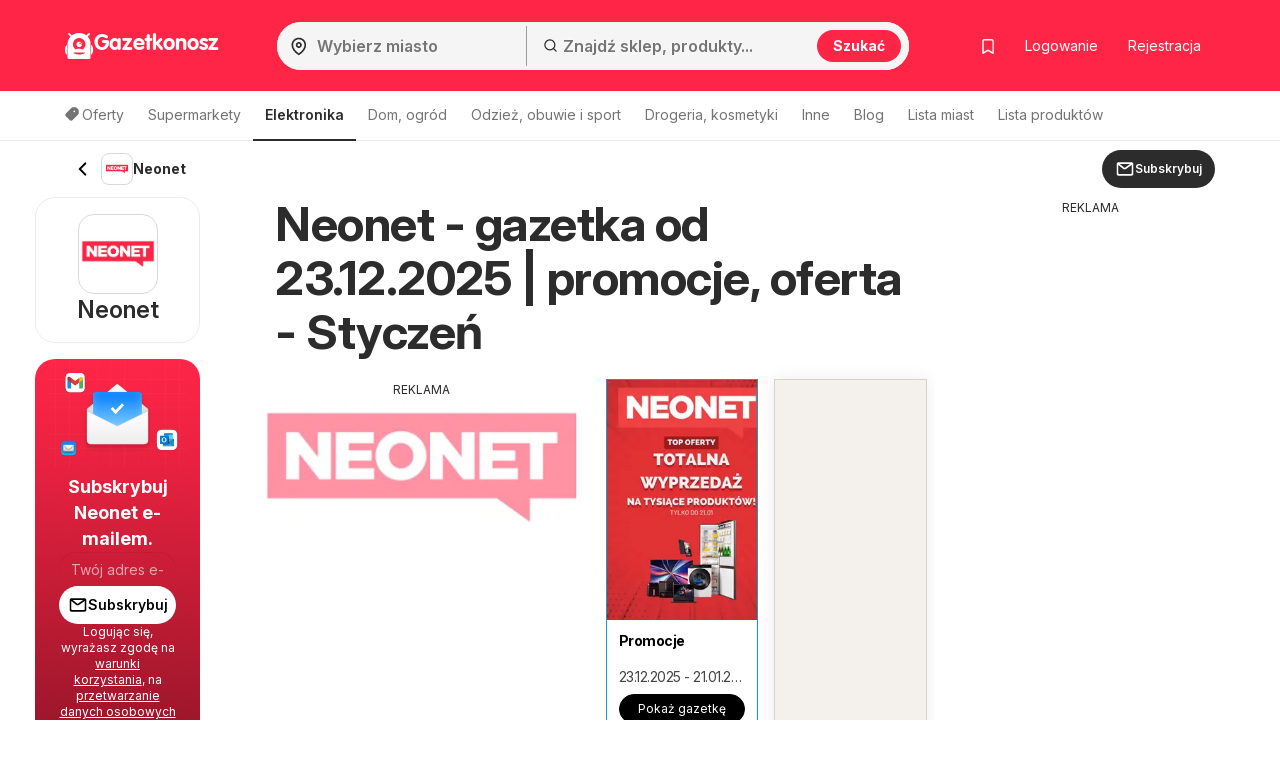

--- FILE ---
content_type: text/html; charset=UTF-8
request_url: https://www.gazetkonosz.pl/neonet/
body_size: 53370
content:
<!DOCTYPE html><html lang="pl-PL"><head><meta charset="utf-8"><script>var _COOKIES = {};function loadCookies() {_COOKIES = {};const ca = document.cookie.split(';');for (var i = 0; i < ca.length; i++) {const cv = ca[i].split('=');if (cv.length > 1) {_COOKIES[cv[0].trim()] = cv[1].trim();}}}loadCookies();if ("marketing-cookies-allowed" in _COOKIES && _COOKIES["marketing-cookies-allowed"] == 0) {(adsbygoogle = window.adsbygoogle || []).requestNonPersonalizedAds = 1;}if ("performance-cookies-allowed" in _COOKIES && _COOKIES["performance-cookies-allowed"] == 0) {window['ga-disable-UA-24834420-9'] = true;}var submittedCatcher = false;window.dataLayer = window.dataLayer || [];dataLayer.push({'IP address': '2600:1900:0:3507::1500', page_group: 'shop/index', user_logged: '0', user_id: '' });window.googletag = window.googletag || {cmd: [] };googletag.cmd.push(function() {googletag.pubads().setTargeting('pggrp', 'shop/index');});</script><script>(function() {window.hyperAds = window.hyperAds || {cmd:[]};hyperAds.cmd.push({area: '37', advertiser: 'adm', slotId: '/27957108/let_pl_global/pl_global_interstitial', outOfPageFormat: 'INTERSTITIAL'})})();</script><script>(function() {window.hyperAds = window.hyperAds || {cmd:[]};hyperAds.cmd.push({area: '37', advertiser: 'adm', slotId: '/27957108/let_pl_global/pl_global_anchor', outOfPageFormat: 'TOP_ANCHOR'})})();</script> <title>Neonet gazetka |23.12.2025| promocje, oferta - Styczeń</title><base href="/"><meta name="theme-color" content="#FF2546"><meta http-equiv="X-UA-Compatible" content="IE=edge"><meta http-equiv="x-dns-prefetch-control" content="on"><meta name="viewport" content="width=device-width, initial-scale=1.0, maximum-scale=5.0, minimum-scale=1.0"><meta name="google-site-verification" content="SMTjCjT9u5Y0vLjF1TPRRDeTdKHeE0NWBP8UYkCfNkE"><meta name="google-signin-scope" content="profile email"><meta name="google-signin-client_id" content="301909213496-dfgudtv9fa2uloot5s89ni1bl98oipav.apps.googleusercontent.com"><meta name="csrf-param" content="_csrf"><meta name="csrf-token" content="6Pq5WJ3kYoZ7HbGhrwMclbX5FS_AGQ_PVK_HNB-WkcSDmMMSqI8Ny0lSh8_uV2b20Z1QQIldd4xmxpNMRebToQ=="><meta name="robots" content="index, follow"><meta name="description" content="Aktualna gazetka Neonet ✓ Zobacz akcję „Promocje” w tygodniu 23.12.2025 - 21.01.2026 - nie przegap zniżki! "><meta property="og:type" content="website"><meta property="og:locale" content="pl_PL"><meta property="og:site_name" content="Gazetkonosz"><meta property="og:url" content="https://www.gazetkonosz.pl/neonet/"><meta property="og:title" content="Neonet gazetka |23.12.2025| promocje, oferta - Styczeń"><meta property="og:description" content="Aktualna gazetka Neonet ✓ Zobacz akcję „Promocje” w tygodniu 23.12.2025 - 21.01.2026 - nie przegap zniżki! "><meta property="og:image" content="https://eu.leafletscdns.com/thumbor/0K6VWA9f5di5to64LwRfW-TaBp4=/0x0/filters:format(webp):quality(65)/pl/data/24/logo.png?660b29239f02769c97fb6caa88e2c68c"><link href="//eu.leafletscdns.com" rel="dns-prefetch"><link href="//eu.leafletscdns.com" rel="preconnect"><link href="//eu.leafletscdns.com" rel="preconnect" crossorigin="anonymous"><link href="https://www.gazetkonosz.pl/neonet/" rel="canonical"><link type="image/x-icon" href="/favicon/favicon.ico" rel="icon"><link type="image/svg+xml" href="/favicon/favicon.svg" rel="icon"><link href="/img/maskot/pwa/icon180_maskable.png" rel="apple-touch-icon" sizes="180x180"><script src="/ads-static-js/?t=_1765201340" async></script><script src="https://securepubads.g.doubleclick.net/tag/js/gpt.js" crossorigin="anonymous" async=""></script><script src="/js/joined/necessary.min.js?t=e5acd49f84b2af7bcb614ac3ef495b36"></script><script src="https://eu.leafletscdns.com/pl/assets/3d573ccf/js/frontendLogger.js?chs=87f003bcfa7643bf4ef1fc8717157ec9"></script><script>var jsContentGenerator = jsContentGenerator || [];window.hyperAds = window.hyperAds || {cmd: []};hyperAds.cmd.push(function() {HyperAdvertiser.getInstance('adm').backfillData = {advertiser: 'adsense', pubId: 'ca-pub-1447540957213601', attributes: {'data-ad-client': 'ca-pub-1447540957213601', 'data-ad-slot': '9828942847', 'data-ad-format': 'auto', 'data-full-width-responsive': 'true', 'style': 'display:block'}}});hyperAds.cmd.push(function() {HyperAds.adsenseCustomChannelsMap = {"ts:cpc":"6120912258","ts:boost":"2132215997","ts:ot":"5255856487","ts:cpc:b":"3727321238","ts:cpc:g":"5040402901","ts:cpc:f":"2820609264","b:hr:0":"7600548254","b:hr:1":"3373566627","b:hr:2":"1593581090","b:hr:3":"1456381114","b:hr:4":"9045491865","b:hr:5":"8993520976","b:hr:6":"8530486549","b:hr:7":"7732410199","b:hr:8":"5204054436","b:hr:9":"7967417754","b:hr:10":"5054275962","b:hr:11":"6419328523","b:hr:12":"5106246857","b:hr:13":"8255154374","b:hr:14":"1621501257","b:hr:15":"9088927735","b:hr:16":"1115030952","b:hr:17":"8801949285","b:hr:18":"6462764396","b:hr:19":"1073237734","b:hr:20":"7447074390","b:hr:21":"7995337918","b:hr:22":"6682256247","b:hr:23":"6133992721","g:hr:0":"1226711599","g:hr:1":"9718014511","g:hr:2":"1839524494","g:hr:3":"2307896965","g:hr:4":"2052708106","g:hr:5":"9747403284","g:hr:6":"4315909369","g:hr:7":"8426544768","g:hr:8":"1741716918","g:hr:9":"5800381429","g:hr:10":"4487299751","g:hr:11":"9376664356","g:hr:12":"4274116149","g:hr:13":"4686648291","g:hr:14":"9334871131","g:hr:15":"5532826106","g:hr:16":"6750501017","g:hr:17":"4124337671","g:hr:18":"1498174338","g:hr:19":"6095894898","g:hr:20":"4782813224","g:hr:21":"6610900219","g:hr:22":"6558929329","g:hr:23":"5297818543","f:hr:0":"1925318545","f:hr:1":"5957489940","f:hr:2":"5742701674","f:hr:3":"4000817540","f:hr:4":"9705163266","f:hr:5":"5520114478","f:hr:6":"9061572531","f:hr:7":"9270274333","f:hr:8":"6979152912","f:hr:9":"1196343197","f:hr:10":"6986073530","f:hr:11":"5672991869","f:hr:12":"8870000840","f:hr:13":"9420665180","f:hr:14":"3039907905","f:hr:15":"8107583514","f:hr:16":"2702379440","f:hr:17":"2232440302","f:hr:18":"6147634587","f:hr:19":"4944016519","f:hr:20":"3139754917","f:hr:21":"7765620972","f:hr:22":"1726826233","f:hr:23":"3630934848","hr:0":"6565068729","hr:1":"2771860036","hr:2":"4251666507","hr:3":"2438121456","hr:4":"2780433044","hr:5":"9933468096","hr:6":"5181604791","hr:7":"3868523124","hr:8":"8929278116","hr:9":"5994223085","hr:10":"4990033108","hr:11":"3676951433","hr:12":"1050788096","hr:13":"8428814736","hr:14":"7083943473","hr:15":"7115733066","hr:16":"6147202101","hr:17":"4798461414","hr:18":"2397289668","hr:19":"8546134739","hr:20":"8771126324","hr:21":"2984916364","hr:22":"3521038768","hr:23":"7041481374","pggrp:brochure\/index":"3862883762","pggrp:partner-brochure\/brochure":"3862883762","pggrp:shop\/index":"9892636301","pggrp:shop\/with-city":"9892636301","pggrp:category\/index":"9849707618","pggrp:site\/index":"8536625947"}});window.dataLayer = window.dataLayer || [];dataLayer.push({shopName: "Neonet", shopId: "24", categoryName: "Elektronika", categoryId: "14" });window.googletag = window.googletag || {cmd: []};googletag.cmd.push(function() {googletag.pubads().setTargeting("shop", "Neonet");googletag.pubads().setTargeting("catid", "14");});var topShopsMonitoring = [44,18,6];window.brochureTemplateData = {"translate":{"brochure":{"show":"Poka\u017c","showBrochure":"Poka\u017c gazetk\u0119","showOffer":"Poka\u017c ofert\u0119","showPage":"Wy\u015bwietl stron\u0119","toShop":"Do sklepu","ribbonNew":"NOWY","remainingDays":"Pozosta\u0142o dni: {days}","price":"Cena w gazetce"},"favoriteBrochures":{"text":"Polecane gazetki i katalogi:"}},"additional":{"shop":{"id":24},"brochure":{"curlImage":"https:\/\/eu.leafletscdns.com\/pl\/img\/page-curl.png"}}};window.shopAjaxRender = "index";window.frontendLoggerUrl = '/ajax/frontend-logger';window.ab_test_js = window.ab_test_js || [];ab_test_js.push(() => {ab_test_js.set([], []);});window.googletag = window.googletag || {cmd: []};ab_test_js.push(() => {ab_test_js.onSet((v) => {googletag.cmd.push(() => {var abt = googletag.pubads().getTargeting('abt');abt.push(v.id+':'+v.version.id);googletag.pubads().setTargeting('abt', abt)})})});window.hyper_cmp = window.hyper_cmp || []; hyper_cmp.push(() => {hyper_cmp.run([{"move":true,"move_page":"brochure","type":1,"weight":100,"config":{"switch_buttons":true}}]);});window.hyperAds = window.hyperAds || {};hyperAds.cmd = hyperAds.cmd || [];hyperAds.cmd.push(function() {HyperAds.customData.pggrp = 'shop/index'});var env = "prod";var env = "prod";const deployVersion = "0";var jsContentGenerator = jsContentGenerator || [];const preloader = "https://eu.leafletscdns.com/pl/img/preloader.gif";const tick = "https://eu.leafletscdns.com/pl/img/tick.svg";const noImgSrc = "https://eu.leafletscdns.com/pl/img/no-img.jpg";const logged = 0;const hasElevatedAccess = 0;const shop_id = 24;const shop_name = "Neonet";const shop_background_color = "#FF2546";const shop_category_id = "14";const shop_category_name = "Elektronika";const searchJsonUrl = "/site/ac-json/";const searchRouteUrl = "/site/ac-log/";const searchHomeUrl = "/";const loadMenuItemsUrl = "/api/get-menu-items/";const modalContactForm0 = "/ajax/modal-contact-form-0/";const modalContactForm1 = "/ajax/faq-contact-modal-form/";const registrationForm = "/ajax/registration/";const loginForm = "/ajax/login/";const singledayBanner = "/ajax/singleday-banner/";const getExternalScriptUrl = "/external-script/external-script/";const getPartnerBrochureByBranch = "/api/partner-brochure/";var getGeolocationJsonUrl = "/api/get-geolocation/";const animateCssLink = "https://eu.leafletscdns.com/pl/css/static/animate.css?t=3097023a34527db45ca82fbaacc793c8";const wrapperTxt = "Więcej";var countryCode = "PL";const languageCode = "pl";var catcher_welcome_heading = "Witamy";var catcher_welcome_text = "Wprowadź hasło";var catcher_close_modal = "Zamknij";var kimbinoBanner = true;var voucherPopUpModalLink = "/ajax/voucher-popup";var secretBrochureRedirectLink = "/przekierowanie/gazetka/";var registrationEnabled = "1";var webpEnable = "1";const subscribeShopsLink = "/ajax/subscribe-shops/";const topShopsLink = "/ajax/get-top-shops/";const regListSvg = "https://eu.leafletscdns.com/pl/img/obalka-LET.svg";const secretBrochureModalApi = "/_api/v1/leaflet/secret-brochure-modal/";var catcher_close_modal = "Zamknij";var favourite_shops_text = "Ulubione sklepy";var popular_products_text = "Popularne produkty";var translatedUrlDetail = "szczegol";var bubText = "Najpopularniejsza dziś gazetka";var bubTextOpen = "Otwórz gazetkę";var shopExtendedVisualNew = "Aktualna gazetka";var ua = navigator.userAgent.toLowerCase();var isAndroid = ua.indexOf("android") > -1;var cookie_bar_cookies = [ "performance-cookies-allowed", "marketing-cookies-allowed" ];var scriptResource = scriptResource || [];var styleResource = styleResource || [];var jsCode = jsCode || [];var bookmarksUrl = "/zapisane/";var jsTranslateReg = {rec_social_btn : "Kontynuować", rec_social_h2 : "Gratulacje, rejestracja zakończona powodzeniem.", rec_shop_h2 : "Skonfiguruj subskrypcję gazetek, które dostajesz od swoich ulubionych sklepów i łap korzystne oferty przychodzące bezpośrednio na swój adres e-mail", rec_shop_save_btn : "Zapisać", rec_shop_skip_btn : "Uzupełnij później", rec_email_h2 : "Już tylko jeden krok", rec_email_text : "Na Twój e-mail zostało wysłane potwierdzenie rejestracji umożliwiające aktywację konta.", };var jsTranslateText = {"subscribeWithoutRegistration":{"title_1":"Odbieraj %SHOP% e-mailem","placeholder_email":"Twój adres e-mailowy","error_email":"Nieprawidłowy adres e-mail.","empty_email":"Wprowadź adres e-mail","standard_error_message":"Wystąpił błąd podczas zapisu na gazetkę. Proszę spróbować później.","subscribe":"Subskrybuj","bot_human_control_failed":"Nepodarilo sa overiť, že nie ste robot.","disclaimer":"Logując się, wyrażasz zgodę na <a href=\"https:\/\/d34seexzbffcio.cloudfront.net\/8526d90bf0a1e57f461809a5052de4236747204c661ad.pdf\" target=\"_blank\">warunki korzystania<\/a>, na <a href=\"https:\/\/d34seexzbffcio.cloudfront.net\/a6071486026bb3da4186fdaffe7e13d468529e9ea4c08.pdf\" target=\"_blank\">przetwarzanie danych osobowych<\/a> oraz na otrzymywanie e-maili i spersonalizowanych powiadomień."},"infinityLeaflet":{"title":"Zobacz następną gazetkę","buttonApprove":"Zobacz gazetkę","buttonDecline":"Anuluj"},"exitPage":{"title":"Ekskluzywna oferta","text":"Nie przegap spacjalnej oferty dnia","button":"Odkryj ofertę"},"bonusPage":{"nextBonus":"Kolejny bonus","bonus":"Bonus","toBrochure":"Przejdź do gazetki"},"scrollReader":{"next_leaflets_title":"Więcej ofert","next_leaflets_button":"Pokaż"},"toaster":{"subscribe_added":"Sklep został pomyślnie dodany do Obserwowanych","subscribe_removed":"Subskrypcja sklepu została anulowana.","undo":"Z powrotem","save":"Zapisać","page_saved":"Gazetka została zapisana.","page_removed":"Gazetka została usunięta.","page_already_saved":"Gazetka już znajduje się na liście ulubionych.","saved":"Zapisano","show":"Pokaż"},"search":{"empty_results":"Nie znaleźliśmy żadnych wyników dla tego terminu."}};var suggestedDomains = ["@gmail.com","@icloud.com","@outlook.com","@yahoo.com"];var brazeSettings = {"isEnabled":false,"endpoint":"sdk.fra-02.braze.eu","apiKey":"74da74af-c956-4e11-bfa6-abc40be5a472","externalId":""}; if ('SharedWorker' in window) {window.sharedWorkerPath = '/js/shared-worker' + (env === 'prod' ? '.min': '') + '.js?v=' + deployVersion;window.sharedWorker = new SharedWorker(window.sharedWorkerPath, { name: 'hyperia:let:shared-worker' });window.sharedWorker.port.start();} else {window.sharedWorker = null;}var beta_partner_force_prod_api =0;var esSearchJsonUrl = "/search/ajax/";var esSearchRedirectUrl = "/szukac/";const esSearchError = "Błąd wyszukiwania";const esSearching = "Szukam";const esSearchImg ='<?xml version="1.0" encoding="UTF-8" standalone="no"?><svg xmlns:svg="http://www.w3.org/2000/svg" xmlns="http://www.w3.org/2000/svg" xmlns:xlink="http://www.w3.org/1999/xlink" version="1.0" width="35px" height="35px" viewBox="0 0 128 128" xml:space="preserve" style="margin: 8px 20px;"><g><path d="M75.4 126.63a11.43 11.43 0 0 1-2.1-22.65 40.9 40.9 0 0 0 30.5-30.6 11.4 11.4 0 1 1 22.27 4.87h.02a63.77 63.77 0 0 1-47.8 48.05v-.02a11.38 11.38 0 0 1-2.93.37z" fill="#00A3D1" fill-opacity="1"/><animateTransform attributeName="transform" type="rotate" from="0 64 64" to="360 64 64" dur="1000ms" repeatCount="indefinite"></animateTransform></g></svg>';const esSearchImgDone = "https://eu.leafletscdns.com/pl/img/icons/taska.svg";const esSearchEnabled = true;const FB_APP_ID = "316775432091055";const FACEBOOK_PAGE = "https://www.facebook.com/profile.php?id=174595522414292";const FACEBOOK_PAGE_AJAX = "/ajax/fb-page/";const FB_LANG = "pl_PL";const fireStrategyEvent = true;const isActualPageShopPage = true;const signupUrl = "/registration/";const GTM_ID = "GTM-MH37JX9F";var IS_GUEST = true;var PROCESS_CATCHER_A_TAG_EVENT = true;var shop_geolocation_enabled = true;var brochures_mode = false;var active_top_branches = false;var active_top_branches = false;var branch_source = 1;var brochure_page_source = 1;var partner_id = null;var geo_by_ip_enabled = true;var geo_partner_id = 1;var partnerDummyTrackings = false;var let_country = "pl";var capital_city = "Warszawa";var capital_coords = {"lat":52.22977,"lon":21.01178};var haem = null;var urid = null;var branchesAreActive = 1;var taUrl = "https://tracker.prod.ams3.k8s.hyperia.sk/api/v1";</script><!-- TradeDoubler site verification 3173472 --><meta name="verify-admitad" content="d400aa3643" /><meta name="mylead-verification" content="4108c9491f9aeef04cf990c7a3cb196b"><meta name="verification" content="f3284e8d0d6f1c76788fba4eba23e91c" /><script type="application/ld+json">{"@context":"http://schema.org","itemListElement":[{"endDate":"2026-01-21","startDate":"2025-12-23","location":{"address":{"name":"Neonet Polska","@type":"PostalAddress"},"url":"https://www.gazetkonosz.pl/neonet/","image":"https://eu.leafletscdns.com/thumbor/0K6VWA9f5di5to64LwRfW-TaBp4=/0x0/filters:format(webp):quality(65)/pl/data/24/logo.png?660b29239f02769c97fb6caa88e2c68c","name":"Neonet gazetka |23.12.2025| promocje, oferta - Styczeń","@type":"Place"},"performer":{"name":"Neonet Polska","@type":"Organization"},"image":"https://eu.leafletscdns.com/thumbor/Y7_I-9r0r1OzYhz4VMNQuM61UC8=/260x260/center/top/filters:format(webp):quality(65)/pl/data/24/124340/0.jpg","name":"Neonet gazetka od 23.12.2025 Promocje","url":"https://www.gazetkonosz.pl/neonet/promocje-od-wtorku-23-12-2025-124340/","description":"Gazetka sklepu Neonet z aktualnymi produktami rabatowymi.","@type":"SaleEvent"}],"@type":"OfferCatalog"}</script><link rel="manifest" href="/manifest.json"> <link rel="preconnect" href="https://fonts.googleapis.com"><link rel="preconnect" href="https://fonts.gstatic.com" crossorigin><link rel="preload" as="font" type="font/woff2" href="/fonts/brand/eff2406427522388f49a0c90b25ccf0a.woff2" crossorigin><link rel="preload" as="font" type="font/woff" href="/fonts/brand/eff2406427522388f49a0c90b25ccf0a.woff" crossorigin><link rel="preload" as="style" href="https://fonts.googleapis.com/css2?family=Inter:ital,opsz,wght@0,14..32,100..900;1,14..32,100..900&display=swap"><link rel="stylesheet" onload="this.media='all'" href="https://fonts.googleapis.com/css2?family=Inter:ital,opsz,wght@0,14..32,100..900;1,14..32,100..900&display=swap"><noscript><link rel="stylesheet" href="https://fonts.googleapis.com/css2?family=Inter:ital,opsz,wght@0,14..32,100..900;1,14..32,100..900&display=swap"></noscript><link rel="stylesheet" href="https://cdnjs.cloudflare.com/ajax/libs/izitoast/1.4.0/css/iziToast.min.css"><script src="https://cdnjs.cloudflare.com/ajax/libs/izitoast/1.4.0/js/iziToast.min.js" defer></script><style>.lang-pl.letaky-grid .grid-item.grid-item-old .img-container:after {background: url(../img/neaktual-pl.png) top left no-repeat;}@font-face{font-family: "CheGuevara Barry";src: url("/fonts/brand/eff2406427522388f49a0c90b25ccf0a.eot");src: url("/fonts/brand/eff2406427522388f49a0c90b25ccf0a.eot?#iefix")format("embedded-opentype"), url("/fonts/brand/eff2406427522388f49a0c90b25ccf0a.woff")format("woff"), url("/fonts/brand/eff2406427522388f49a0c90b25ccf0a.woff2")format("woff2"), url("/fonts/brand/eff2406427522388f49a0c90b25ccf0a.ttf")format("truetype"), url("/fonts/brand/eff2406427522388f49a0c90b25ccf0a.svg#CheGuevara Barry")format("svg");font-weight:normal;font-style:normal;font-display:swap;}/* fontello */ @font-face {font-family: 'fontello';font-display: fallback;src: url('/fonts/fontello/font/fontello.eot?74078554');src: url('/fonts/fontello/font/fontello.eot?74078554#iefix') format('embedded-opentype'), url('/fonts/fontello/font/fontello.woff2?74855797') format('woff2'), url('/fonts/fontello/font/fontello.woff?74078554') format('woff'), url('/fonts/fontello/font/fontello.ttf?74078554') format('truetype'), url('/fonts/fontello/font/fontello.svg?74078554#fontello') format('svg');font-weight: normal;font-style: normal;}</style><style>﻿.row{margin-right:-15px;margin-left:-15px}.row:before,.row:after{display:table;content:" "}.row:after{clear:both}.col-sm-2,.col-md-2,.col-xs-3,.col-sm-3,.col-md-3,.col-lg-3,.col-sm-4,.col-md-4,.col-lg-4,.col-sm-5,.col-md-5,.col-lg-5,.col-xs-6,.col-sm-6,.col-md-6,.col-lg-6,.col-sm-7,.col-md-7,.col-sm-8,.col-md-8,.col-lg-8,.col-xs-9,.col-md-9,.col-lg-9,.col-sm-10,.col-xs-12,.col-sm-12,.col-md-12,.col-lg-12{position:relative;min-height:1px;padding-right:15px;padding-left:15px}.col-xs-3,.col-xs-6,.col-xs-9,.col-xs-12{float:left}.col-xs-12{width:100%}.col-xs-9{width:75%}.col-xs-6{width:50%}.col-xs-3{width:25%}@media all and (min-width: 768px){.col-sm-2,.col-sm-3,.col-sm-4,.col-sm-5,.col-sm-6,.col-sm-7,.col-sm-8,.col-sm-10,.col-sm-12{float:left}.col-sm-12{width:100%}.col-sm-10{width:83.33333333%}.col-sm-8{width:66.66666667%}.col-sm-7{width:58.33333333%}.col-sm-6{width:50%}.col-sm-5{width:41.66666667%}.col-sm-4{width:33.33333333%}.col-sm-3{width:25%}.col-sm-2{width:16.66666667%}.col-sm-offset-4{margin-left:33.33333333%}.col-sm-offset-2{margin-left:16.66666667%}}@media all and (min-width: 1025px){.col-md-2,.col-md-3,.col-md-4,.col-md-5,.col-md-6,.col-md-7,.col-md-8,.col-md-9,.col-md-12{float:left}.col-md-12{width:100%}.col-md-9{width:75%}.col-md-8{width:66.66666667%}.col-md-7{width:58.33333333%}.col-md-6{width:50%}.col-md-5{width:41.66666667%}.col-md-4{width:33.33333333%}.col-md-3{width:25%}.col-md-2{width:16.66666667%}.col-md-offset-3{margin-left:25%}.col-md-offset-2{margin-left:16.66666667%}}@media all and (min-width: 1200px){.col-lg-3,.col-lg-4,.col-lg-5,.col-lg-6,.col-lg-8,.col-lg-9,.col-lg-12{float:left}.col-lg-12{width:100%}.col-lg-9{width:75%}.col-lg-8{width:66.66666667%}.col-lg-6{width:50%}.col-lg-5{width:41.66666667%}.col-lg-4{width:33.33333333%}.col-lg-3{width:25%}}.col-xl-2,.col-xl-3,.col-xl-4,.col-xl-6,.col-xl-8,.col-xl-9,.col-xl-10,.col-xl-12{position:relative;min-height:1px;padding-left:15px;padding-right:15px}@media all and (min-width: 1510px){.col-xl-2,.col-xl-3,.col-xl-4,.col-xl-6,.col-xl-8,.col-xl-9,.col-xl-10,.col-xl-12{float:left}}@media(min-width: 1510px){.col-xl-12{width:100%}.col-xl-10{width:83.33333333%}.col-xl-9{width:75%}.col-xl-8{width:66.66666667%}.col-xl-6{width:50%}.col-xl-4{width:33.33333333%}.col-xl-3{width:25%}.col-xl-2{width:16.66666667%}.col-xl-offset-3{margin-left:25%}}@media all and (min-width: 768px){.navbar-collapse.collapse{display:none !important;overflow:visible !important}.navbar-collapse.in{overflow-y:auto;display:block !important}.navbar-header{float:none}}@media all and (min-width: 1025px){.navbar-collapse.collapse{display:block !important;height:auto !important;padding-bottom:0;overflow:visible !important}.navbar-collapse{width:auto;border-top:0;-webkit-box-shadow:none;box-shadow:none}.navbar-header{float:left}}.subheader{height:56px;display:flex;align-items:center;justify-content:space-between;user-select:none}.subheader>.container{display:flex;padding:0 !important}@media all and (max-width: 1024px){.subheader>.container{padding:0 16px !important}}.subheader>.container .arrow-back{display:inline-flex;justify-content:center;align-items:center;padding:8px;flex-shrink:0}.subheader>.container .arrow-back img{transform:rotate(90deg)}.subheader>.container .current-section{display:flex;align-items:center;flex:1;gap:8px;flex:1 1 auto;min-width:0;overflow:hidden}.subheader>.container .current-section .frame{display:inline-flex;justify-content:center;align-items:center;position:relative;width:32px;height:32px;border-radius:8px;border:.5px solid rgba(0,0,0,.15)}.subheader>.container .current-section .frame img{height:33.3333333333%}.subheader>.container .current-section span{display:inline-block;padding-right:8px;color:#2c2c2c;font-size:14px;font-weight:700;line-height:20px;overflow:hidden;text-overflow:ellipsis;display:-webkit-box;-webkit-line-clamp:1;-webkit-box-orient:vertical}.subheader>.container .btn{display:flex;align-items:center;justify-content:center;flex-shrink:0}html{font-family:sans-serif;-ms-text-size-adjust:100%;-webkit-text-size-adjust:100%;-webkit-font-smoothing:antialiased;-moz-osx-font-smoothing:grayscale;text-rendering:optimizeLegibility}body{margin:0;font-family:"Inter",-apple-system,BlinkMacSystemFont,Segoe UI,Roboto,Helvetica Neue,Arial,Noto Sans,Liberation Sans,sans-serif,Apple Color Emoji,Segoe UI Emoji,Segoe UI Symbol,Noto Color Emoji;background:#fff;color:#333;padding-right:0px !important;font-size:14px;line-height:1.42857143;letter-spacing:-0.05cap}@supports(-webkit-overflow-scrolling: touch){body{padding:0px !important}}*{-webkit-box-sizing:border-box;-moz-box-sizing:border-box;box-sizing:border-box}article,aside,details,figcaption,figure,footer,header,hgroup,main,menu,nav,section,summary{display:block}audio,canvas,progress,video{display:inline-block;vertical-align:baseline}audio:not([controls]){display:none;height:0}[hidden],template{display:none}a{background-color:rgba(0,0,0,0)}a:active,a:hover{outline:0}b,strong{font-weight:bold}h1{font-size:2em;margin:.67em 0}small{font-size:80%}img{border:0}svg:not(:root){overflow:hidden}hr{box-sizing:content-box;height:0}button,input,optgroup,select,textarea{color:inherit;font:inherit;margin:0}button{overflow:visible}button,select{text-transform:none}button,html input[type=button],input[type=reset],input[type=submit]{-webkit-appearance:button;cursor:pointer}button[disabled],html input[disabled]{cursor:default}button::-moz-focus-inner,input::-moz-focus-inner{border:0;padding:0}input{line-height:normal}input[type=checkbox],input[type=radio]{box-sizing:border-box;padding:0}input[type=number]::-webkit-inner-spin-button,input[type=number]::-webkit-outer-spin-button{height:auto}input[type=search]{-webkit-appearance:textfield;box-sizing:content-box}input[type=search]::-webkit-search-cancel-button,input[type=search]::-webkit-search-decoration{-webkit-appearance:none}fieldset{border:1px solid silver;margin:0 2px;padding:.35em .625em .75em}legend{border:0;padding:0}textarea{overflow:auto}table{border-collapse:collapse;border-spacing:0}td,th{padding:0}.img-container img{max-width:100%;vertical-align:middle}.wow{visibility:hidden}.mt0{margin-top:0px}.mt5{margin-top:5px}.mt10{margin-top:10px}.mt15{margin-top:15px}.mt20{margin-top:20px}.mt25{margin-top:25px}.mt30{margin-top:30px}.mt40{margin-top:40px}.mb0{margin-bottom:0px}.mb5{margin-bottom:5px}.mb10{margin-bottom:10px}.mb15{margin-bottom:15px}.mb20{margin-bottom:20px}.mb25{margin-bottom:25px}.mb30{margin-bottom:30px}.mb40{margin-bottom:40px}.pt0{padding-top:0px}.pt5{padding-top:5px}.pt10{padding-top:10px}.pt15{padding-top:15px}.pt20{padding-top:20px}.pt25{padding-top:25px}.pt30{padding-top:30px}.pt40{padding-top:40px}.pb0{padding-bottom:0px}.pb5{padding-bottom:5px}.pb10{padding-bottom:10px}.pb15{padding-bottom:15px}.pb20{padding-bottom:20px}.pb25{padding-bottom:25px}.pb30{padding-bottom:30px}.pb40{padding-bottom:40px}.nomargin{margin:0 !important}.nopadding{padding:0 !important}.border-top-light{border-top:1px solid hsla(0,0%,100%,.15)}.border-top-dark{border-top:1px solid rgba(0,0,0,.12)}.border-bottom-light{border-bottom:1px solid hsla(0,0%,100%,.15)}.border-bottom-dark{border-bottom:1px solid rgba(0,0,0,.12)}.hide,.hidden{display:none !important}.show{display:block !important}.affix{position:fixed}.pull-right{float:right !important}.pull-left{float:left !important}.visible-xxs-phone,.visible-xxs-inlineblock{display:none}.text-left{text-align:left}.text-right{text-align:right}.text-center{text-align:center}.text-muted{color:hsl(0,0%,58.3333333333%)}.text-primary{color:#00a3d1}.text-success{color:hsl(120,48.031496063%,45.1960784314%)}.text-warning{color:orange}.text-grey{color:#aaa}.text-danger{color:#d80000}.bg-primary{background-color:#00a3d1}.bg-success{background-color:#43bd43}.bg-warning{background-color:#ff5c2e}.bg-light{background-color:#edfbff}.v-centering{display:table;width:100%;height:100%;table-layout:fixed}.v-centering .t-cell{display:table-cell;vertical-align:middle}.visible-phone{display:none !important}@media all and (max-width: 479px){.visible-phone{display:block !important}.hidden-phone{display:none !important}}@media all and (max-width: 350px){.hidden-xxs-phone{display:none !important}.visible-xxs-phone{display:block !important}.visible-xxs-inlineblock{display:inline-block !important}}.visible-xs,.visible-xs-block,.visible-xs-inline-block,.visible-sm,.visible-sm-block,.visible-sm-inline-block,.visible-md,.visible-md-block,.visible-md-inline-block,.visible-lg,.visible-lg-block,.visible-lg-inline-block{display:none !important}@media all and (max-width: 767px){.visible-xs{display:block !important}}@media all and (max-width: 767px){.visible-xs-block{display:block !important}}@media all and (max-width: 767px){.visible-xs-inline-block{display:inline-block !important}}@media all and (max-width: 1024px){.visible-sm{display:block !important}}@media all and (max-width: 1024px){.visible-sm-block{display:block !important}}@media all and (max-width: 1024px){.visible-sm-inline-block{display:inline-block !important}}@media all and (min-width: 1025px){.visible-md{display:block !important}}@media all and (min-width: 1025px){.visible-md-block{display:block !important}}@media all and (min-width: 1025px){.visible-md-inline-block{display:inline-block !important}}@media all and (min-width: 1200px){.visible-lg{display:block !important}}@media all and (min-width: 1200px){.visible-lg-block{display:block !important}}@media all and (min-width: 1200px){.visible-lg-inline-block{display:inline-block !important}}@media all and (max-width: 767px){.hidden-xs{display:none !important}}@media all and (max-width: 1024px){.hidden-sm{display:none !important}}@media all and (min-width: 1025px){.hidden-md{display:none !important}}@media all and (min-width: 1200px){.hidden-lg{display:none !important}}@media all and (max-width: 767px){.text-center-sm{text-align:center}}@media all and (max-width: 1024px){.text-center-md{text-align:center}}@media all and (min-width: 1200px){.hidden-xl{display:block !important}.hidden-lg{display:none !important}}@media all and (min-width: 1510px){.hidden-lg{display:block !important}.hidden-md.hidden-lg{display:block}.hidden-xl{display:none !important}}.clearfix:before,.clearfix:after{display:table;content:" "}.clearfix:after{clear:both}.fade{opacity:0;-webkit-transition:opacity 0.15s linear;-ms-transition:opacity 0.15s linear;-moz-transition:opacity 0.15s linear;-o-transition:opacity 0.15s linear;transition:opacity 0.15s linear}.fade.in{opacity:1}.collapse{display:none}.collapse.in{display:block}tr.collapse.in{display:table-row}tbody.collapse.in{display:table-row-group}.collapsing{position:relative;height:0;overflow:hidden;transition:height .35s ease,visibility .35s ease;-webkit-transition:height .35s ease,visibility .35s ease;-moz-transition:height .35s ease,visibility .35s ease}.fs-16{font-size:16px}html{scroll-behavior:smooth}html body{min-height:100vh;display:flex;flex-flow:column}.btn,.lead,.title,h1,h2,h3,h4,.quasi-h1,.quasi-h2{font-family:"Inter"}h1,h2,.quasi-h1,.quasi-h2{letter-spacing:-0.5px}h1,h2,h3,h4,h5,h6,.quasi-h1,.quasi-h2{line-height:1.1;color:inherit}h1,h2,h3,.quasi-h1,.quasi-h2{margin-top:20px;margin-bottom:10px;font-weight:normal}h1,.quasi-h1{font-size:32px;margin-bottom:20px}h2,.quasi-h2{font-size:26px;margin-bottom:20px}h3,.quasi-h3{font-size:20px;margin-bottom:16px}@media all and (max-width: 479px){h3,.quasi-h3{font-size:20px;margin-bottom:14px}}h4{font-size:18px;margin-bottom:10px;margin-top:10px}p{margin:0 0 10px}footer{margin-top:auto}footer .slogan{font-size:12px}@media all and (max-width: 768px){footer .project-logo{justify-content:center}}.lead{font-weight:300;line-height:1.4;font-size:18px;margin-bottom:20px}@media all and (max-width: 479px){.lead{font-size:16px}}a{text-decoration:none;color:#2c2c2c;-webkit-transition:0.2s all;-ms-transition:0.2s all;-moz-transition:0.2s all;-o-transition:0.2s all;transition:0.2s all}a:hover{text-decoration:underline;color:rgb(18.5,18.5,18.5)}a.disabled{color:#ddd}ul,ol{margin-top:0;margin-bottom:10px}ul ul,ul ol,ol ul,ol ol{margin-bottom:0}ul.list-unstyled,ol.list-unstyled{padding-left:0;list-style:none}ul.list-inline,ol.list-inline{padding-left:0;list-style:none;margin-left:-5px}ul.list-inline>li,ol.list-inline>li{display:inline-block;padding-right:5px;padding-left:5px}ul.list-default{margin-bottom:0}ul.list-default li{margin-bottom:4px;padding-left:15px}ul.list-default li a{color:#333}ul.list-default li a:hover{color:#2b8ab0}ul.list-default li a:before{font-family:fontello;content:"";margin-left:-15px;float:left}hr{margin-top:20px;margin-bottom:20px;border:0;border-top:1px solid #eee}.the-page{position:relative}.the-page.breadcrumbs-padding{padding-top:32px}main{margin:0;width:100%;overflow:hidden}main.no-breadcrumbs{padding-top:25px}main.no-breadcrumbs h1{margin-top:0}.container{margin-right:auto;margin-left:auto;padding-left:15px;padding-right:15px}@media(min-width: 767px){.container{width:auto}}@media all and (min-width: 1025px){.container{width:820px;position:relative;right:90px}.the-page{min-height:700px}footer .container,.header-wrapper .container,.nav-wrapper .container,.anchor-ads .container{right:0px;width:970px;padding:0}}@media all and (min-width: 1200px){.container{position:relative;right:155px;width:900px}footer .container,.header-wrapper .container,.nav-wrapper .container,.anchor-ads .container{right:0px;width:1150px;padding:0}}@media all and (min-width: 1510px){.container{position:relative;right:160px;width:1200px}footer .container,.header-wrapper .container,.nav-wrapper .container,.anchor-ads .container{right:0px;width:1460px;padding:0}}@media all and (min-width: 1025px){.content-wrapper,.col-lg-9.content-wrapper{float:right}}@media all and (min-width: 1025px){.content-wrapper-left,.col-xl-9.content-wrapper-left{float:right}}@media all and (min-width: 1510px){.content-wrapper-left,.col-xl-9.content-wrapper-left{float:right}}section{padding-bottom:30px}section p{margin-bottom:26px;line-height:1.7}section h3,section .quasi-h3{margin-bottom:20px}section h2,section .quasi-h2{margin-bottom:26px}section.shop-description{padding-top:30px}section.shop-description .nav-tabs{margin-bottom:20px}#sidebar{padding-bottom:30px}#sidebar h3{font-size:20px;margin-top:0;margin-bottom:0px;font-weight:normal}#sidebar>.box{border-top:3px solid #14b5e3}#sidebar>.item{margin-bottom:16px}#sidebar .email-signup form{text-align:center}#sidebar .email-signup label{font-size:13px}#sidebar .email-signup p.title{font-size:16px;line-height:1.4;padding-bottom:70px;margin-bottom:15px;min-height:55px;background:url(../img/maskot/maskot-main-happy-xs-subscribe.png) center bottom no-repeat}#sidebar .email-signup.xmas-email-signup p.title{background:url(../img/maskot/maskot-main-happy-xs-subscribe-xmas.png) left center no-repeat}#sidebar .email-signup button{min-width:100%;margin-left:auto;margin-right:auto}#sidebar .email-signup .form-group{margin-bottom:8px}#sidebar .email-signup .form-control{border-radius:20px}@media all and (max-width: 1024px){#sidebar .email-signup{margin-left:auto;margin-right:auto}}#sidebar .lang-ru .email-signup p.title{background:url(../img/maskot/maskot-main-happy-xs-subscribe-ru.png) center bottom no-repeat}#sidebar .shop-signup a.btn{display:block;white-space:normal}#sidebar .shop-signup a.btn i{margin-right:9px}#sidebar .js_subscribe-email-flash-side .alert-danger{overflow-wrap:break-word}.sidebar-wrapper.sidebar-wrapper-narrow{display:block}.box{border:1px solid #d9d9d9;background:#fff;padding:16px;margin-bottom:16px}.box .inner{text-align:center;padding:8px 0}.box .inner h3{margin-top:0}.box.blue{border:1px solid #00a3d1}.box.box-blank{padding:0;border:none;background:0 0;box-shadow:none}.box.box-lightblue{background-color:#edfbff}.box.box-lightred{background-color:#fffbed}.box.box-border-primary{border-top:3px solid #00a3d1}.box.box-border-success{border-top:3px solid #43bd43}.box.box-border-warning{border-top:3px solid #ff5c2e}.box.shop-affil-bg{position:relative;overflow:hidden}.box.shop-affil-bg img.maskot-right{position:absolute;right:-30px;top:-15px}@media all and (max-width: 767px){.box.shop-affil-bg img.maskot-right{max-width:115px;top:4px;right:-20px}}@media all and (max-width: 479px){.box.shop-affil-bg .inner{text-align:left}.box.shop-affil-bg .inner h3{font-size:18px}}.box.bordered{border:1px solid #ccc;box-shadow:0 0 15px #bbb}a.box{display:block}.row>.box{margin-left:8px;margin-right:9px}.page-poster{padding-bottom:0px;border-bottom:none;margin-bottom:20px}.page-poster h1,.page-poster h2,.page-poster .quasi-h1,.page-poster .quasi-h2{font-size:24px;line-height:32px;font-weight:700;margin-bottom:14px;margin-top:0;font-weight:normal}@media all and (max-width: 767px){.page-poster h1,.page-poster h2,.page-poster .quasi-h1,.page-poster .quasi-h2{font-size:24px}}.page-poster p.lead{font-size:18px}@media all and (max-width: 479px){.page-poster p.lead{font-size:16px}}.page-poster .page-header{margin-top:10px;border:none;padding-bottom:0;margin-bottom:16px}.page-poster .page-header p.subtitle{margin-top:-10px;color:hsl(0,0%,30%)}@media all and (max-width: 479px){.page-poster .page-header{padding-top:0px;margin-top:0}.page-poster .page-header h1,.page-poster .page-header h2,.page-poster .page-header .quasi-h1,.page-poster .page-header .quasi-h2{font-size:26px}}.page-poster.offers-poster{display:flex;align-items:center;gap:8px;margin-bottom:24px}.page-poster.offers-poster picture,.page-poster.offers-poster img{height:48px}.page-poster.offers-poster h1{font-weight:600;margin-bottom:0;text-overflow:ellipsis;white-space:nowrap;overflow:hidden;font-size:36px;line-height:44px;color:#2c2c2c}@media all and (max-width: 768px){.page-poster.offers-poster h1{font-size:28px;line-height:32px}}svg.icon{width:16px;height:16px;fill:rgba(0,0,0,0);stroke:rgba(0,0,0,0)}.intersect-lazy-load{min-height:300px}[class*=grid] picture.ll,.fav-items picture{position:relative;display:block}[class*=grid] picture.ll::before,.fav-items picture::before{content:"";position:absolute;top:0;left:0;width:100%;min-height:50px;z-index:20;opacity:1;background:#e2e2e2;-webkit-transition:0.4s all;-ms-transition:0.4s all;-moz-transition:0.4s all;-o-transition:0.4s all;transition:0.4s all}[class*=grid] picture.ll.loaded,[class*=grid] picture.ll.error,.fav-items picture.loaded,.fav-items picture.error{background:#fff}[class*=grid] picture.ll.loaded::before,[class*=grid] picture.ll.error::before,.fav-items picture.loaded::before,.fav-items picture.error::before{opacity:0}.hp-carousel.skeleton-loader:empty{margin:auto;width:100%;min-height:417px;background-image:linear-gradient(100deg, rgba(255, 255, 255, 0), rgba(255, 255, 255, 0.5) 50%, rgba(255, 255, 255, 0) 80%),linear-gradient(#eee 380px, transparent 0),linear-gradient(#eee 380px, transparent 0),linear-gradient(#eee 380px, transparent 0),linear-gradient(#eee 380px, transparent 0);background-repeat:repeat-y;background-size:50px 200px,230px 400px,230px 400px,230px 400px,230px 400px;background-position:0 0,0px 0,245px 0,490px 0px,735px 0px}.fav-znacky-grid .skeleton-loader:empty{margin:auto;width:100%}@media all and (max-width: 454px){.fav-znacky-grid .skeleton-loader:empty.shop-tiles-count-1{min-height:116px}.fav-znacky-grid .skeleton-loader:empty.shop-tiles-count-2{min-height:116px}.fav-znacky-grid .skeleton-loader:empty.shop-tiles-count-3{min-height:232px}.fav-znacky-grid .skeleton-loader:empty.shop-tiles-count-4{min-height:232px}.fav-znacky-grid .skeleton-loader:empty.shop-tiles-count-5{min-height:348px}.fav-znacky-grid .skeleton-loader:empty.shop-tiles-count-6{min-height:348px}.fav-znacky-grid .skeleton-loader:empty.shop-tiles-count-7{min-height:464px}.fav-znacky-grid .skeleton-loader:empty.shop-tiles-count-8{min-height:464px}.fav-znacky-grid .skeleton-loader:empty.shop-tiles-count-9{min-height:580px}.fav-znacky-grid .skeleton-loader:empty.shop-tiles-count-10{min-height:580px}.fav-znacky-grid .skeleton-loader:empty.shop-tiles-count-11{min-height:696px}.fav-znacky-grid .skeleton-loader:empty.shop-tiles-count-12{min-height:696px}}@media all and (min-width: 455px)and (max-width: 599px){.fav-znacky-grid .skeleton-loader:empty.shop-tiles-count-1{min-height:116px}.fav-znacky-grid .skeleton-loader:empty.shop-tiles-count-2{min-height:116px}.fav-znacky-grid .skeleton-loader:empty.shop-tiles-count-3{min-height:116px}.fav-znacky-grid .skeleton-loader:empty.shop-tiles-count-4{min-height:232px}.fav-znacky-grid .skeleton-loader:empty.shop-tiles-count-5{min-height:232px}.fav-znacky-grid .skeleton-loader:empty.shop-tiles-count-6{min-height:232px}.fav-znacky-grid .skeleton-loader:empty.shop-tiles-count-7{min-height:348px}.fav-znacky-grid .skeleton-loader:empty.shop-tiles-count-8{min-height:348px}.fav-znacky-grid .skeleton-loader:empty.shop-tiles-count-9{min-height:348px}.fav-znacky-grid .skeleton-loader:empty.shop-tiles-count-10{min-height:464px}.fav-znacky-grid .skeleton-loader:empty.shop-tiles-count-11{min-height:464px}.fav-znacky-grid .skeleton-loader:empty.shop-tiles-count-12{min-height:464px}}@media all and (min-width: 600px)and (max-width: 890px),all and (min-width: 1024px)and (max-width: 1510px){.fav-znacky-grid .skeleton-loader:empty.shop-tiles-count-1{min-height:116px}.fav-znacky-grid .skeleton-loader:empty.shop-tiles-count-2{min-height:116px}.fav-znacky-grid .skeleton-loader:empty.shop-tiles-count-3{min-height:116px}.fav-znacky-grid .skeleton-loader:empty.shop-tiles-count-4{min-height:116px}.fav-znacky-grid .skeleton-loader:empty.shop-tiles-count-5{min-height:232px}.fav-znacky-grid .skeleton-loader:empty.shop-tiles-count-6{min-height:232px}.fav-znacky-grid .skeleton-loader:empty.shop-tiles-count-7{min-height:232px}.fav-znacky-grid .skeleton-loader:empty.shop-tiles-count-8{min-height:232px}.fav-znacky-grid .skeleton-loader:empty.shop-tiles-count-9{min-height:348px}.fav-znacky-grid .skeleton-loader:empty.shop-tiles-count-10{min-height:348px}.fav-znacky-grid .skeleton-loader:empty.shop-tiles-count-11{min-height:348px}.fav-znacky-grid .skeleton-loader:empty.shop-tiles-count-12{min-height:348px}}@media all and (min-width: 891px)and (max-width: 1023px),all and (min-width: 1511px){.fav-znacky-grid .skeleton-loader:empty.shop-tiles-count-1{min-height:116px}.fav-znacky-grid .skeleton-loader:empty.shop-tiles-count-2{min-height:116px}.fav-znacky-grid .skeleton-loader:empty.shop-tiles-count-3{min-height:116px}.fav-znacky-grid .skeleton-loader:empty.shop-tiles-count-4{min-height:116px}.fav-znacky-grid .skeleton-loader:empty.shop-tiles-count-5{min-height:116px}.fav-znacky-grid .skeleton-loader:empty.shop-tiles-count-6{min-height:116px}.fav-znacky-grid .skeleton-loader:empty.shop-tiles-count-7{min-height:232px}.fav-znacky-grid .skeleton-loader:empty.shop-tiles-count-8{min-height:232px}.fav-znacky-grid .skeleton-loader:empty.shop-tiles-count-9{min-height:232px}.fav-znacky-grid .skeleton-loader:empty.shop-tiles-count-10{min-height:232px}.fav-znacky-grid .skeleton-loader:empty.shop-tiles-count-11{min-height:232px}.fav-znacky-grid .skeleton-loader:empty.shop-tiles-count-12{min-height:232px}}.fav-znacky-grid .skeleton-loader:empty{background-image:linear-gradient(100deg, rgba(255, 255, 255, 0), rgba(255, 255, 255, 0.5) 50%, rgba(255, 255, 255, 0) 80%),linear-gradient(#eee 110px, transparent 0),linear-gradient(#eee 110px, transparent 0),linear-gradient(#eee 110px, transparent 0),linear-gradient(#eee 110px, transparent 0),linear-gradient(#eee 110px, transparent 0),linear-gradient(#eee 110px, transparent 0);background-repeat:repeat-y;background-size:50px 200px,150px 120px,150px 120px,150px 120px,150px 120px,150px 120px,150px 120px;background-position:0 0,0px 0,160px 0px,320px 0px,480px 0px,640px 0px,800px 0px}.project-logo{display:flex;align-items:center;user-select:none}.project-logo .title{font-family:CheGuevara Barry;text-decoration:none;line-height:1;align-self:end}*:hover>.project-logo{text-decoration:none}header{background-color:#fff;height:auto}.contained header{position:relative;margin-left:auto;margin-right:auto;right:0}.contained header .header-wrapper{padding-left:15px;padding-right:15px}@media all and (max-width: 1024px){.contained header .header-wrapper{padding-left:0;padding-right:0}}.contained header .nav-wrapper{border-left:1px solid #ddd;border-right:1px solid #ddd}.contained header .nav-wrapper .navbar-collapse{padding-right:0;padding-left:10px}@media all and (max-width: 1024px){.contained header .nav-wrapper .navbar-collapse{padding-left:0}}@media all and (max-width: 767px){.contained header .nav-wrapper{padding-left:15px;padding-right:15px}}.contained header .container{width:100%;padding-left:20px;padding-right:20px}@media all and (min-width: 1025px){.contained header{width:970px}}@media all and (min-width: 1200px){.contained header{width:1180px}}@media all and (min-width: 1510px){.contained header{width:1490px}}.header-wrapper{padding:21.5px 0;position:relative}.header-wrapper .container-flex{display:flex;text-align:center;width:100%;margin-right:auto;margin-left:auto;padding-left:15px;padding-right:15px}@media all and (min-width: 1025px){.header-wrapper .container-flex{width:970px;padding:0}}@media all and (min-width: 1200px){.header-wrapper .container-flex{width:1150px;padding:0}}@media all and (min-width: 1510px){.header-wrapper .container-flex{width:1460px;padding:0}}.header-wrapper.football-header{background:url(../img/football-header.png) bottom center no-repeat;background-size:contain;background-color:#33ab3d}.header-wrapper.easter-header{background:url(../img/easter-header.png) bottom center repeat-x}@media all and (max-width: 1024px){.header-wrapper{padding:5px 0}}.header-wrapper.xmas-header{background:url(../img/xmas-header.png) bottom left repeat-x}.header-wrapper.valentin-header{background:url(../img/valentin-header.png) bottom left repeat-x}.header-wrapper.blackfriday-header{background:url(../img/blackfriday-header2.png) bottom left repeat-x;position:relative}.header-wrapper.blackfriday-header .container-flex{position:relative;z-index:1}@media all and (min-width: 1200px){.header-wrapper.blackfriday-header:after{content:"";height:50px;width:100%;position:absolute;bottom:0;left:0;z-index:0;background:url(../img/blackfriday-darky.png) bottom center no-repeat}}.container-flex>.navbar-header{display:grid;grid-template-columns:1fr 1fr 1fr;grid-template-rows:auto auto;padding-bottom:5px;width:100%}@media all and (min-width: 768px){.container-flex>.navbar-header{margin-right:0;margin-left:0}}@media all and (min-width: 1024px){.container-flex>.navbar-header{grid-template-columns:auto auto auto;grid-template-rows:auto;align-items:center;gap:.25rem;padding-bottom:0}}.navbar-header a.navbar-btns{font-size:18px;width:34px;height:34px;line-height:34px;text-align:center;color:#fff;background:var(--head-darker);border-radius:50%;display:none}.navbar-header a.navbar-btns:hover{background:rgb(0,123.2248803828,158);background:rgba(0,0,0,.23)}@media all and (max-width: 1024px){.navbar-header a.navbar-btns{display:inline-block}}.brand{grid-column:1/2;grid-row:1/2;margin:8px 0;text-align:left;position:relative;align-self:center}.brand .logo:hover{text-decoration:none}.brand .logo.logo-white .logo-vector{fill:#fff}@media all and (min-width: 1024px){.brand{grid-column:unset;grid-row:unset}}.valentin-header .brand:before{content:"";display:block;width:46px;height:32px;margin-right:8px;margin-left:-18px;float:left;background:url(../img/valentin-logo-hearts.png) left center no-repeat}@media all and (max-width: 1024px){.valentin-header .brand:before{margin-left:0}}@media all and (max-width: 479px){.valentin-header .brand:before{width:36px;height:24px;background-size:cover;margin-left:-6px}}.hokej-header .brand:before{content:"";display:block;width:60px;height:33px;margin-right:0px;margin-left:-14px;float:left;background:url(../img/hokejka-pred-logo.png) left center no-repeat;background-size:contain}@media all and (max-width: 479px){.hokej-header .brand:before{width:45px;height:25px;margin-left:-10px;display:none}}.easter-header .brand:before{content:"";display:block;width:44px;height:30px;margin-right:0px;margin-left:-10px;float:left;background:url(../img/easter-logo-eggs.png) left center no-repeat}@media all and (max-width: 479px){.easter-header .brand:before{width:30px;height:20px;background-size:cover}}.football-header .brand:before{content:"";display:block;width:44px;height:30px;margin-right:0px;margin-left:-10px;float:left;background:url(../img/football-logo.png) left center no-repeat}@media all and (max-width: 479px){.football-header .brand:before{width:20px;height:23px;background:url(../img/football-logo-m.png) left center no-repeat;background-size:contain;margin-right:4px;margin-left:-10px}}.brand .slogan{display:inline-block;float:right;margin-bottom:0;margin-top:0;line-height:34px;margin-left:20px;padding-left:20px;border-left:1px solid rgba(0,0,0,.12);color:hsla(0,0%,100%,.75);font-size:20px}@media all and (max-width: 1024px){.brand .logo img{max-width:200px;margin-top:2px}}@media all and (max-width: 767px){.brand .slogan{display:none}}@media all and (min-width: 1025px){.brand .slogan{display:none}}@media all and (min-width: 1510px){.brand .slogan{font-size:20px;display:block}}@media all and (max-width: 479px){.brand .logo img{max-width:150px;margin-top:2px}}#user-navbar.navbar-collapse{padding:0;overflow:visible;box-shadow:none;width:100%}@media all and (min-width: 1025px){#user-navbar.navbar-collapse{width:unset}}.header-block-right{grid-column:1/4;grid-row:3/3;display:flex}@media all and (min-width: 1024px){.header-block-right{grid-column:unset;grid-row:unset;flex-direction:row;margin-left:auto}}.header-block-right .lang-switch{margin-left:15px;border-left:1px solid rgb(from var(--head-darker, #FFF) r g b/0.2);padding-left:15px;margin-bottom:0}@media all and (max-width: 1024px){.header-block-right .lang-switch{display:none}}@media all and (min-width: 1024px){.header-block-right .lang-switch{display:flex;align-items:center}}.header-block-right .lang-switch li a{display:block;padding:11px 2px;color:var(--head-darker, #FFF);opacity:.5;font-size:12px;filter:alpha(opacity=40)}.header-block-right .lang-switch li:hover a,.header-block-right .lang-switch li:focus a{opacity:.9;filter:alpha(opacity=90)}.header-block-right .lang-switch li.current a{opacity:.9;filter:alpha(opacity=90);font-weight:bold}.header-block-right .nav-bookmarks{position:relative;width:42px;height:42px}@media all and (max-width: 1024px){.header-block-right .nav-bookmarks{display:none !important}}.header-block-right .nav-bookmarks svg{flex-shrink:0}.header-block-right .nav-bookmarks:after{content:"";display:inline-block;background-color:red;width:8px;height:8px;border-radius:50%;position:absolute;right:5px;top:6px;opacity:0;transition:opacity .25s linear}.header-block-right .nav-bookmarks.has-entries:after{opacity:1}@media all and (max-width: 479px){.header-block-right .user-dropdowns .user-registration{padding-left:15px;padding-right:15px;display:inline}}.user-block.notifications-block{float:left;margin-right:10px;display:none}@media all and (min-width: 1025px){.user-block.notifications-block{display:block}}.user-block.notifications-block .dropdown-menu>.inner{padding:15px;min-width:180px}@media all and (min-width: 1025px){.user-block.notifications-block .dropdown-menu>.inner{min-width:270px}}.user-block .user-dropdowns{display:flex;flex-direction:row;flex-wrap:wrap;gap:8px;justify-content:flex-end}.user-block .user-dropdowns>a,.user-block .user-dropdowns>span{color:#fff;background-image:linear-gradient(to right, var(--head-darker), var(--head-darker));margin:0 8px;padding-top:9px;padding-bottom:9px;display:inline-block}.user-block .user-dropdowns>a:hover,.user-block .user-dropdowns>a:focus,.user-block .user-dropdowns>span:hover,.user-block .user-dropdowns>span:focus{text-decoration:underline}.user-block .user-dropdowns>a.btn,.user-block .user-dropdowns>span.btn{border:2px solid rgba(0,0,0,0);-webkit-transition:0.2s all;-ms-transition:0.2s all;-moz-transition:0.2s all;-o-transition:0.2s all;transition:0.2s all;border-radius:20px;margin:0}.user-block .user-dropdowns>a.btn:hover,.user-block .user-dropdowns>a.btn:focus,.user-block .user-dropdowns>span.btn:hover,.user-block .user-dropdowns>span.btn:focus{text-decoration:none;border-color:hsla(0,0%,100%,.75)}.user-block .user-dropdowns>a.btn.btn-active,.user-block .user-dropdowns>span.btn.btn-active{border-color:hsla(0,0%,100%,.75)}.user-block .user-dropdowns>a.btn.btn-active:hover,.user-block .user-dropdowns>a.btn.btn-active:focus,.user-block .user-dropdowns>span.btn.btn-active:hover,.user-block .user-dropdowns>span.btn.btn-active:focus{text-decoration:none}@media all and (max-width: 1024px){.user-block .user-dropdowns>a,.user-block .user-dropdowns>span{font-size:12px}}@media all and (max-width: 479px){.user-block .user-dropdowns>a,.user-block .user-dropdowns>span{margin:0;text-align:center}}.user-block .user-dropdowns .dropdown{display:inline-block}.user-block .user-dropdowns .dropdown>a,.user-block .user-dropdowns .dropdown>span{color:#fff;padding:9px 14px;border-radius:20px;display:inline-block;border:2px solid rgba(0,0,0,0);transition:transition,.2s all;margin:0}.user-block .user-dropdowns .dropdown>a:not(.btn-warning),.user-block .user-dropdowns .dropdown>span:not(.btn-warning){background-image:linear-gradient(to right, var(--head-darker), var(--head-darker))}.user-block .user-dropdowns .dropdown>a:hover,.user-block .user-dropdowns .dropdown>a:focus,.user-block .user-dropdowns .dropdown>span:hover,.user-block .user-dropdowns .dropdown>span:focus{text-decoration:none;border-color:hsla(0,0%,100%,.75)}.user-block .user-dropdowns .dropdown>a:hover:not(.btn-warning),.user-block .user-dropdowns .dropdown>a:focus:not(.btn-warning),.user-block .user-dropdowns .dropdown>span:hover:not(.btn-warning),.user-block .user-dropdowns .dropdown>span:focus:not(.btn-warning){background-image:linear-gradient(to right, var(--head-darker), var(--head-darker))}.user-block .user-dropdowns .dropdown>a i,.user-block .user-dropdowns .dropdown>span i{margin-right:4px;font-size:13px}.user-block .user-dropdowns .dropdown>a:before,.user-block .user-dropdowns .dropdown>span:before{position:absolute;top:-6px;right:10px;border-left:8px solid rgba(0,0,0,0);border-right:8px solid rgba(0,0,0,0);border-bottom:8px solid #fff}@media all and (max-width: 1024px){.user-block .user-dropdowns .dropdown>a,.user-block .user-dropdowns .dropdown>span{font-size:12px}}.user-block .user-dropdowns .dropdown>a{white-space:nowrap}.user-block .user-dropdowns .dropdown .dropdown-menu{margin-top:5px;left:auto;right:0;overflow:auto;max-height:400px}.user-block .user-dropdowns .dropdown .dropdown-menu>li+li a,.user-block .user-dropdowns .dropdown .dropdown-menu>li+li button{border-top:1px solid #ededed}.user-block .user-dropdowns .dropdown .dropdown-menu form{padding:20px;width:250px}.user-block .user-dropdowns .dropdown .dropdown-menu form .form-group{margin-bottom:8px}.user-block .user-dropdowns .dropdown .dropdown-menu form .btn{margin-bottom:10px;display:block;width:100%}.user-block .user-dropdowns .dropdown .dropdown-menu form>a{font-size:12px;color:#888}.user-block .user-dropdowns .dropdown .dropdown-menu>li+li form{padding:0;width:auto}.user-block .user-dropdowns .dropdown .dropdown-menu>li+li form .btn{margin:0;padding:3px 20px;text-align:left;color:inherit;font:inherit;border-radius:0}@media all and (max-width: 479px){.user-block .user-dropdowns{text-align:center}.user-block .user-dropdowns .dropdown>a{display:block;text-align:center;width:100%}.user-block .user-dropdowns .dropdown .dropdown-menu{min-width:140px}.user-block .user-dropdowns .dropdown .dropdown-menu>li>a{padding:3px 10px;width:auto}}@media all and (min-width: 1024px){.user-block .user-dropdowns{flex-wrap:nowrap;align-items:center}}@media all and (max-width: 1024px){.user-block{margin-top:7px}}.searchbox{grid-column:1/4;grid-row:2/3;display:flex;height:32px;position:relative;border-radius:999px}@media all and (min-width: 1024px){.searchbox{grid-column:2/3;grid-row:unset;height:48px;background:linear-gradient(0deg, rgba(0, 0, 0, 0.04) 0%, rgba(0, 0, 0, 0.04) 100%),#fff}}.searchbox.js-input-selected{flex-direction:column !important;background-color:unset !important;flex-wrap:nowrap !important;gap:.5rem !important;height:unset !important}.searchbox.js-input-selected .city-picker-wrapper{background-color:#fff !important;max-width:unset !important;padding:0 0 !important;border-radius:18px !important}.searchbox.js-input-selected .city-picker-wrapper #city-picker{padding:6px 10px 6px 35px !important}.searchbox.js-input-selected .city-picker-wrapper .location-marker.mobile{position:absolute}.searchbox.js-input-selected .city-picker-wrapper input{border-radius:18px !important;font-size:16px}.searchbox.js-input-selected .search-input{max-width:unset !important}.searchbox.js-input-selected .search-input .tt-hint,.searchbox.js-input-selected .search-input .tt-input{border-radius:18px !important}.searchbox.js-input-selected .search-input .tt-hint{padding:6px 8px 6px 35px !important}.searchbox.js-input-selected .search-input .tt-input{padding:6px 8px 6px 36px !important}.searchbox.js-input-selected .search-prompt div.list-unstyled{border-radius:unset !important;box-shadow:unset !important;height:100% !important}.searchbox.js-input-selected .search-prompt div.list-unstyled:not(.list-row){border-radius:unset !important;box-shadow:unset !important;height:100% !important;display:grid !important;grid-template-columns:1fr 1fr !important;grid-column-gap:.5rem !important;grid-row-gap:.5rem !important}.searchbox.js-input-selected .search-prompt div.list-unstyled:not(.list-row) .favourite-shops-header{line-height:119% !important;grid-column:1/3 !important}.searchbox.js-input-selected .search-prompt div.list-unstyled:not(.list-row) .tt-suggestion a{gap:.5rem !important}.searchbox.js-input-selected .search-prompt div.list-unstyled:not(.list-row) .tt-suggestion .img-container{width:unset !important}.searchbox.js-input-selected .search-prompt div.list-unstyled:not(.list-row) .tt-suggestion img{max-height:60px !important}.searchbox.js-input-selected .divide{display:none !important}.search-input{flex-basis:100%;max-width:50%;display:flex;justify-content:flex-start;position:relative}.search-input:focus-within{border:none}.search-input.no-city-picker{max-width:100%}@media all and (min-width: 1025px){.search-input{max-width:unset}}.search-input .magnifier-wrapper{position:absolute;left:8px;z-index:10;top:0;bottom:0}.search-input .magnifier-wrapper img{position:absolute;top:0;bottom:0;margin:auto 0}@media all and (min-width: 1024px){.search-input .magnifier-wrapper{left:16px}}.search-input .magnifier-wrapper .mobile{display:inline}.search-input .magnifier-wrapper .desktop{display:none}@media all and (min-width: 1024px){.search-input .magnifier-wrapper .mobile{display:none}.search-input .magnifier-wrapper .desktop{display:inline}}.search-input form{height:100%;width:100%;position:relative}@media all and (max-width: 1024px){.search-input .hidden-mobile{display:none}}@media all and (min-width: 1025px){.search-input{width:250px}.search-input.collapse{display:block}.search-input .hidden-desktop{display:none}}@media all and (min-width: 1200px){.search-input{width:329px}}@media all and (min-width: 1510px){.search-input{width:400px}}.search-input .header-btn-search{display:none}@media all and (min-width: 1025px){.search-input .header-btn-search{--color: $color-main;position:absolute;right:8px;display:inline-block;background-color:#000;background-image:linear-gradient(to right, var(--color), var(--color));color:#fff;border-radius:50px;border:none;top:8px;font-weight:700;font-size:14px;padding:6px 16px;z-index:15}}.search-input:focus-within .tt-hint{--color: $color-main;--color-darker: color-mix(in srgb,var(--color),#000 15%);border-width:0px;border-style:solid;border-color:var(--color-darker) !important}.th-root{display:block !important;height:40px}.search-input span:not(.magnifier-wrapper),.search-input .input-group-lg span:not(.magnifier-wrapper){width:100%;height:100%;padding-left:0}.search-input .tt-input,.search-input #search-input-box,.search-input .input-group-lg .tt-input,.search-input .input-group-lg #search-input-box{color:#333;text-shadow:0 0 4px #fff;height:100%;border-radius:999px;border:none;outline:none;font:inherit;width:100%;font-size:16px;padding-left:26px;padding-right:0;font-family:"Inter";font-weight:600;background-color:unset !important;background:linear-gradient(0deg, rgba(0, 0, 0, 0.04) 0%, rgba(0, 0, 0, 0.04) 100%),#fff !important}@media all and (min-width: 1025px){.search-input .tt-input,.search-input #search-input-box,.search-input .input-group-lg .tt-input,.search-input .input-group-lg #search-input-box{padding-left:36.5px;padding-right:90px}}.search-input .tt-input::placeholder,.search-input #search-input-box::placeholder,.search-input .input-group-lg .tt-input::placeholder,.search-input .input-group-lg #search-input-box::placeholder{font-size:16px}.search-input .tt-input,.search-input #search-input-box:has(+.city-picker-wrapper .js-search-input),.search-input .input-group-lg .tt-input,.search-input .input-group-lg #search-input-box:has(+.city-picker-wrapper .js-search-input){border-top-right-radius:15px;border-bottom-right-radius:15px;border-bottom-left-radius:0 !important;border-top-left-radius:0 !important}.search-input .tt-hint,.search-input .input-group-lg .tt-hint{font-weight:normal;color:#bbb;font-size:16px;max-width:100%;height:100%;border-radius:15px;padding-left:25px;padding-right:0;width:100%}@media all and (min-width: 1025px){.search-input .tt-hint,.search-input .input-group-lg .tt-hint{width:100%;border-radius:50px;padding-left:50px;padding-right:90px;color:red}}.search-input.no-city-picker .tt-hint,.search-input.no-city-picker .tt-input,.search-input .input-group-lg.no-city-picker .tt-hint,.search-input .input-group-lg.no-city-picker .tt-input{border-top-left-radius:15px;border-bottom-left-radius:15px}@media all and (min-width: 1025px){.search-input.no-city-picker .tt-hint,.search-input.no-city-picker .tt-input,.search-input .input-group-lg.no-city-picker .tt-hint,.search-input .input-group-lg.no-city-picker .tt-input{border-top-left-radius:50px;border-bottom-left-radius:50px}}.search-input div.search-prompt,.search-input .input-group-lg div.search-prompt{right:-100px;width:100%}@media all and (max-width: 1024px){.search-input div.search-prompt,.search-input .input-group-lg div.search-prompt{top:40px !important;width:100vw;height:100vh;max-width:100vh;left:-15px !important}}.search-input .search-prompt h3,.search-input .input-group-lg .search-prompt h3{color:#707070;font-weight:700;font-size:16px;width:100%;text-align:left;margin:0}.search-input .search-prompt div.list-unstyled,.search-input .input-group-lg .search-prompt div.list-unstyled{display:flex;background:#fff;box-shadow:0 5px 15px rgba(0,0,0,.15);border-left:1px solid #eee;border-right:1px solid #eee;border-bottom:1px solid #eee;margin:0;max-height:400px;overflow:hidden;padding:15px 5px 20px;border-bottom-right-radius:20px;border-bottom-left-radius:20px}.search-input .search-prompt div.list-unstyled.list-row,.search-input .input-group-lg .search-prompt div.list-unstyled.list-row{flex-direction:column;flex-wrap:nowrap;gap:.5rem}.search-input .search-prompt div.list-unstyled.list-row .tt-suggestion,.search-input .input-group-lg .search-prompt div.list-unstyled.list-row .tt-suggestion{border:none}.search-input .search-prompt div.list-unstyled.list-row .tt-suggestion a,.search-input .input-group-lg .search-prompt div.list-unstyled.list-row .tt-suggestion a{flex-direction:row;align-items:center;gap:1rem}.search-input .search-prompt div.list-unstyled.list-row h3,.search-input .input-group-lg .search-prompt div.list-unstyled.list-row h3{display:none}.search-input .search-prompt div div.tt-suggestion,.search-input .input-group-lg .search-prompt div div.tt-suggestion{display:block;background:#fff;border:1px solid #d9d9d9}.search-input .search-prompt div div.tt-suggestion .search-prompt-query,.search-input .input-group-lg .search-prompt div div.tt-suggestion .search-prompt-query{padding-top:0;text-align:left}.search-input .search-prompt div div.tt-suggestion .search-prompt-query p,.search-input .input-group-lg .search-prompt div div.tt-suggestion .search-prompt-query p{margin-bottom:0}@media all and (min-width: 1025px){.search-input .search-prompt div div.tt-suggestion .search-prompt-query p,.search-input .input-group-lg .search-prompt div div.tt-suggestion .search-prompt-query p{font-size:16px}}.search-input .search-prompt div div.tt-suggestion a,.search-input .input-group-lg .search-prompt div div.tt-suggestion a{display:flex;flex-direction:column;flex-wrap:nowrap;align-items:center;padding:5px 10px;color:#666;height:100%}.search-input .search-prompt div div.tt-suggestion:hover,.search-input .search-prompt div div.tt-suggestion:focus,.search-input .input-group-lg .search-prompt div div.tt-suggestion:hover,.search-input .input-group-lg .search-prompt div div.tt-suggestion:focus{background:rgba(0,0,0,.05)}.search-input .search-prompt div div.tt-suggestion.active,.search-input .input-group-lg .search-prompt div div.tt-suggestion.active{background:rgb(209,244.8755980861,255)}.search-input .search-prompt div div.tt-suggestion.active a,.search-input .input-group-lg .search-prompt div div.tt-suggestion.active a{color:#00a3d1}.search-input .search-prompt div div.tt-suggestion .img-container,.search-input .input-group-lg .search-prompt div div.tt-suggestion .img-container{width:70px}.search-input .search-prompt div div.tt-suggestion.shop img,.search-input .input-group-lg .search-prompt div div.tt-suggestion.shop img{max-height:30px}.search-input .search-prompt div div.tt-suggestion.letak .img-container,.search-input .input-group-lg .search-prompt div div.tt-suggestion.letak .img-container{height:50px;overflow:hidden}.img-container img{max-width:100%}html:has(.city-picker-wrapper) .tt-hint{border-top-right-radius:15px;border-bottom-right-radius:15px;border-bottom-left-radius:0 !important;border-top-left-radius:0 !important}@media all and (min-width: 1025px){html:has(.city-picker-wrapper) .tt-hint{border-top-right-radius:50px;border-bottom-right-radius:50px;border-bottom-left-radius:0 !important;border-top-left-radius:0 !important}}.nav{padding-left:0;margin-bottom:0;list-style:none}.nav:before,.nav:after{display:table;content:" "}.nav:after{clear:both}.nav>li{position:relative;display:block}.nav>li>a{position:relative;display:block;padding:10px 15px}.nav>li>a:hover,.nav>li>a:focus{text-decoration:none;background-color:#eee}.nav>li.disabled>a{color:#777}.nav>li.disabled>a:hover,.nav>li.disabled>a:focus{color:#777;text-decoration:none;cursor:not-allowed;background-color:rgba(0,0,0,0)}.nav .open>a,.nav .open>a:hover,.nav .open>a:focus{background-color:#eee;border-color:#ccc}.nav>li>a>img{max-width:none}.nav-tabs{border-bottom:1px solid #ddd}.nav-tabs>li{cursor:pointer;float:left;margin-bottom:-1px}.nav-tabs>li>a{margin-right:2px;line-height:1.42857143;border:1px solid rgba(0,0,0,0);border-radius:4px 4px 0 0}.nav-tabs>li>a:hover{border-color:#eee #eee #ddd}.nav-tabs>li.active>a,.nav-tabs>li.active>a:hover,.nav-tabs>li.active>a:focus{color:#2c2c2c;cursor:default;background-color:#fff;border:1px solid #ddd;border-bottom-color:rgba(0,0,0,0)}.nav-pills>li{float:left}.nav-pills>li>a{border-radius:4px}.nav-pills>li+li{margin-left:2px}.nav-pills>li.active>a,.nav-pills>li.active>a:hover,.nav-pills>li.active>a:focus{color:#00a3d1;background-color:#fff}.nav-stacked>li{float:none}.nav-stacked>li+li{margin-top:2px;margin-left:0}.tab-content>.tab-pane{display:none}.tab-content>.active{display:block}.nav-tabs .dropdown-menu{margin-top:-1px;border-top-left-radius:0;border-top-right-radius:0}.navbar-nav{margin:7.5px -15px}@media all and (max-width: 1024px){.navbar-nav{margin:0}}.navbar-nav>li>a{padding-top:10px;padding-bottom:10px;line-height:20px}.navbar-nav>li>a.offers-category{padding-left:32px !important}.navbar-nav>li>a.offers-category .location-marker{position:absolute;top:16px;left:12px;width:18px;height:18px}.navbar-nav>li>a.offers-category .location-marker svg{width:inherit;height:inherit}@media all and (min-width: 1025px){.navbar-nav>li>a.offers-category .location-marker{top:6px;left:13px}}@media all and (max-width: 1024px){.navbar-nav .open .dropdown-menu{position:static;float:none;width:auto;margin-top:0;background-color:rgba(0,0,0,0);border:1px solid #ddd !important;box-shadow:none}.navbar-nav .open .dropdown-menu>li>a,.navbar-nav .open .dropdown-menu .dropdown-header{padding:5px 15px 5px 25px}.navbar-nav .open .dropdown-menu>li>a{line-height:20px}.navbar-nav .open .dropdown-menu>li>a:hover,.navbar-nav .open .dropdown-menu>li>a:focus{background-image:none}}@media all and (min-width: 768px){.navbar-nav{float:left;margin:0}.navbar-nav>li{float:left}.navbar-nav>li>a{padding-top:15px;padding-bottom:15px}}.btns-wrapper{grid-column:3/4;grid-row:1/2;display:flex;flex-direction:row;justify-content:end;gap:.35rem;margin:8px 0;position:relative}@media all and (min-width: 1025px){.btns-wrapper{display:none}}.btns-wrapper .nav-bookmarks{position:relative}.btns-wrapper .nav-bookmarks:after{content:"";display:inline-block;background-color:red;width:5px;height:5px;border-radius:50%;position:absolute;right:5px;top:6px;opacity:0;transition:opacity .25s linear}.btns-wrapper .nav-bookmarks.has-entries:after{opacity:1}.btns-wrapper .nav-bookmarks svg{flex-shrink:0}.btn-wrapper-mobile-overlay{position:absolute;top:0;height:100%;left:0;width:100%;z-index:15;flex-direction:row-reverse;align-items:center}.btn-wrapper-mobile-overlay a{padding:10px}.brand-mobile-overlay{position:absolute;top:0;height:100%;left:0;width:100%;z-index:15;flex-direction:row;align-items:center;color:#fff;font-size:16px;font-style:normal;font-weight:700;line-height:119%}.navbar-toggle{position:relative;padding:0;font-size:18px;width:34px;height:34px;border:none;line-height:34px;background:var(--head-darker);border-radius:50%;color:#fff;display:none}@media all and (max-width: 1024px){.navbar-toggle{display:inline-block}}.nav-wrapper{background:#fff;height:50px;overflow:hidden;border-bottom:.5px solid rgba(0,0,0,.08)}.nav-wrapper.overflow-visible{overflow:visible}@media all and (max-width: 1024px){.nav-wrapper{padding:0;height:auto;border:none}}@media all and (min-width: 1025px){.nav-wrapper{width:100%}}@media all and (max-width: 1024px){#navbar{box-shadow:0px 3px 16px rgba(0,0,0,.1607843137);background:#fff;position:relative;z-index:1}}@media all and (min-width: 1200px){#navbar .nav{margin-left:-15px;margin-right:-15px}}#navbar .nav>ul.navbar-nav{margin-bottom:0;height:50px}#navbar .nav>ul.navbar-nav:after{display:table;clear:both}#navbar .nav>ul.navbar-nav>li{float:left;padding:8px 0;font-weight:400}@media screen and (max-width: 1024px){#navbar .nav>ul.navbar-nav>li{border-bottom:1px solid #ddd;border-radius:0 !important}}#navbar .nav>ul.navbar-nav>li.active,#navbar .nav>ul.navbar-nav>li.active>a{color:#2c2c2c;font-weight:600}#navbar .nav>ul.navbar-nav>li.active .offers-category,#navbar .nav>ul.navbar-nav>li.active .offers-category .location-marker{color:#0131f0}#navbar .nav>ul.navbar-nav>li.active>a,#navbar .nav>ul.navbar-nav>li:hover>a,#navbar .nav>ul.navbar-nav>li:focus>a{color:#2c2c2c;text-decoration:none}@media all and (min-width: 1025px){#navbar .nav>ul.navbar-nav>li.active,#navbar .nav>ul.navbar-nav>li:hover,#navbar .nav>ul.navbar-nav>li:focus{border-bottom:2px solid currentColor}}@media all and (min-width: 1025px){#navbar .nav>ul.navbar-nav>li.active:has(.offers-category),#navbar .nav>ul.navbar-nav>li:hover:has(.offers-category),#navbar .nav>ul.navbar-nav>li:focus:has(.offers-category){border-color:#0131f0}}#navbar .nav>ul.navbar-nav>li:hover>.dropdown{display:block}#navbar .nav>ul.navbar-nav>li.location-li{display:none}#navbar .nav>ul.navbar-nav>li.more>.dropdown{width:200px;padding:10px 0;left:auto;right:0}#navbar .nav>ul.navbar-nav>li.more>.dropdown>li>a{padding-top:8px;padding-bottom:8px;white-space:normal;color:#333;font-weight:bold}#navbar .nav>ul.navbar-nav>li.more>.dropdown>li>a.is_category{display:flex;align-items:center;gap:2px}#navbar .nav>ul.navbar-nav>li.more>.dropdown>li>.dropdown{top:-3px;width:500px;left:auto;right:100%}#navbar .nav>ul.navbar-nav>li.more>.dropdown>li:hover>.dropdown{display:block}#navbar .nav>ul.navbar-nav>li>a{padding:6px 10px;border-radius:5px;display:block;color:rgba(44,44,44,.66);position:relative}#navbar .nav>ul.navbar-nav>li>a.is_category,#navbar .nav>ul.navbar-nav>li>a.dropdown-toggle{display:flex;align-items:center;gap:2px}@media all and (min-width: 1200px){#navbar .nav>ul.navbar-nav>li>a{padding:6px 12px}}#navbar .nav>ul.navbar-nav>li a .badge{background:linear-gradient(107deg, #EC673F 0.96%, #F98753 100.96%);position:relative;margin-left:4px;font-size:12px;padding:2px 8px;top:-2px;display:inline-block;font-weight:700;line-height:18px;border-radius:8px}@media all and (max-width: 1024px){#navbar .nav>ul.navbar-nav>li a .badge{font-weight:normal;top:0}}#navbar .nav>ul.navbar-nav>li .dropdown{display:none;padding-left:20px;margin:0 0 20px;position:absolute;z-index:100;top:50px;background-color:#fff;background-repeat:no-repeat;background-position:right bottom;border-radius:24px;left:0;width:100%;box-shadow:0 3px 8px rgba(0,0,0,.2);overflow:hidden}#navbar .nav>ul.navbar-nav>li .dropdown .clearfix{width:260px;height:160px;position:absolute;z-index:0;bottom:0;right:0;background-image:none}@media all and (max-width: 1024px){#navbar .nav>ul.navbar-nav>li .dropdown .clearfix{background-image:none}}@media all and (max-width: 1024px){#navbar .nav>ul.navbar-nav>li .dropdown .clearfix{display:none !important;visibility:hidden}#navbar .nav>ul.navbar-nav>li .dropdown .clearfix.show{display:block !important;visibility:visible}}#navbar .nav>ul.navbar-nav>li .dropdown ul:not(.suggest-list){float:left;width:31%;margin-right:3%;max-width:220px;position:relative;z-index:1}#navbar .nav>ul.navbar-nav>li .dropdown ul:not(.suggest-list) li{position:relative}#navbar .nav>ul.navbar-nav>li .dropdown ul:not(.suggest-list) li a{font-size:14px;padding:4px;display:block;color:#333;text-decoration:none;font-weight:bold}@media all and (max-width: 1024px){#navbar .nav>ul.navbar-nav>li .dropdown ul:not(.suggest-list) li a{padding:16px 0 16px 16px;border-bottom:1px solid #ddd;font-weight:normal}}#navbar .nav>ul.navbar-nav>li .dropdown ul:not(.suggest-list) li a:hover{text-decoration:underline;color:#00a3d1}#navbar .nav>ul.navbar-nav>li .dropdown ul:not(.suggest-list) li.active a{font-weight:bold;text-decoration:none;color:#00a3d1}#navbar .nav>ul.navbar-nav>li .dropdown .title{display:block;margin-bottom:12px;padding:0 4px 4px;font-size:14px;z-index:1;position:relative}@media all and (max-width: 1024px){#navbar .nav>ul.navbar-nav>li .dropdown .title{font-family:Arial,Helvetica,sans-serif;font-size:14px;color:#333;margin-bottom:0;padding:16px 0 16px 16px;border-bottom:1px solid #ddd}}#navbar .nav>ul.navbar-nav>li .dropdown .title a{color:#333}#navbar .nav>ul.navbar-nav>li .dropdown .title a:hover{color:#00a3d1;text-decoration:none}@media all and (min-width: 1025px){#navbar .nav>ul.navbar-nav>li .dropdown{padding:20px 20px 40px;margin:0px}}#navbar .nav>ul.navbar-nav li.event-xmas a{color:#e4001a;display:flex;font-weight:600;white-space:nowrap !important}@media all and (max-width: 1024px){#navbar .nav>ul.navbar-nav li.event-xmas a{white-space:normal !important}}#navbar .nav>ul.navbar-nav li.event-xmas a span{padding-left:10px}#navbar .nav>ul.navbar-nav li.event-xmas:hover a{color:rgb(166.8,0,19.0210526316)}#navbar .nav>ul.navbar-nav li.event-corona a{color:#e4001a;display:flex;font-weight:600;white-space:nowrap !important;position:relative}@media all and (max-width: 1024px){#navbar .nav>ul.navbar-nav li.event-corona a{white-space:normal !important}}#navbar .nav>ul.navbar-nav li.event-corona a img{padding-left:10px;max-height:36px;display:block;position:absolute;top:-2px}#navbar .nav>ul.navbar-nav li.event-corona:hover a{color:rgb(166.8,0,19.0210526316)}#navbar .nav .navbar-nav-m{display:none;margin-bottom:0}#navbar .nav .navbar-nav-m li{border:1px solid rgba(0,0,0,0);margin-bottom:5px}#navbar .nav .navbar-nav-m li>span{margin-right:0;display:inline-block;padding:6px 20px;font-weight:bold;color:#888}#navbar .nav .lang-switch{padding-top:10px;padding-left:15px;padding-right:15px;border-top:1px solid #dedede}#navbar .nav .lang-switch li{float:left}#navbar .nav .lang-switch li.icon{color:#888;padding:6px;margin-right:10px}#navbar .nav .lang-switch li a{font-weight:normal;color:#ccc;padding:6px}#navbar .nav .lang-switch li.current a{color:#888;font-weight:bold}#navbar .nav .lang-switch li:hover,#navbar .nav .lang-switch li:focus{border-color:rgba(0,0,0,0)}@media all and (max-width: 1024px){#navbar{border-bottom:none;max-height:100%}#navbar .nav{padding:0}#navbar .nav>ul.navbar-nav{margin-left:0;margin-right:0;float:none;height:auto}#navbar .nav>ul.navbar-nav>li{float:none;padding:0;margin-bottom:5px}}@media all and (max-width: 1024px)and (max-width: 1024px){#navbar .nav>ul.navbar-nav>li{margin-bottom:0}}@media all and (max-width: 1024px){#navbar .nav>ul.navbar-nav>li:hover .dropdown{display:none}#navbar .nav>ul.navbar-nav>li:hover>a{color:#333}#navbar .nav>ul.navbar-nav>li.active>a{color:#00a3d1;text-decoration:none}}@media all and (max-width: 1024px)and (max-width: 1024px){#navbar .nav>ul.navbar-nav>li.active>a{color:#333;background-color:#dbf5ff;margin-top:0}}@media all and (max-width: 1024px){#navbar .nav>ul.navbar-nav>li.dropped-down{position:relative;overflow:hidden}#navbar .nav>ul.navbar-nav>li.dropped-down>a{color:#333;font-weight:bold;z-index:1}}@media all and (max-width: 1024px)and (max-width: 1024px){#navbar .nav>ul.navbar-nav>li.dropped-down>a i{transform:rotate(180deg);color:#00a3d1}}@media all and (max-width: 1024px){#navbar .nav>ul.navbar-nav>li.location-li{display:block}#navbar .nav>ul.navbar-nav>li.location-li .dropdown{background:none;padding:20px 20px 20px;margin:0px auto}#navbar .nav>ul.navbar-nav>li.location-li .dropdown:before,#navbar .nav>ul.navbar-nav>li.location-li .dropdown:after{display:none}#navbar .nav>ul.navbar-nav>li.location-li .dropdown .help-text{font-weight:normal}#navbar .nav>ul.navbar-nav>li.location-li .dropdown .autosuggest-box ul.suggest-list{float:none;width:100%;margin-right:auto;max-width:none}#navbar .nav>ul.navbar-nav>li>a{margin-right:0;color:#333;font-weight:300;display:block;padding:16px}}@media all and (max-width: 1024px)and (max-width: 1024px){#navbar .nav>ul.navbar-nav>li>a i{display:inline-block;float:right;font-size:24px;font-weight:bold;color:#333}}@media all and (max-width: 1024px){#navbar .nav>ul.navbar-nav>li .dropdown{position:static;border:1px solid #ddd;border-radius:10px;box-shadow:none;padding-left:0;margin-left:15px;width:calc(100% - 30px)}#navbar .nav>ul.navbar-nav>li .dropdown ul:not(.suggest-list){float:none;width:auto;margin-right:auto;max-width:100%}#navbar .nav .navbar-nav-m{display:block}}@media all and (max-width: 767px){#navbar .container{padding:0}}.navbar-collapse{overflow-x:visible;padding-right:15px;padding-left:15px}@media all and (max-width: 1024px){.navbar-collapse{padding-left:0;padding-right:0}}.navbar-collapse{border-top:none;-webkit-overflow-scrolling:touch}.app-buttons{display:flex;align-content:center;justify-content:space-evenly;align-items:center}@media all and (min-width: 1024px){.app-buttons{display:none}}.app-buttons .btn-app-navbar{height:35px;cursor:pointer;margin:16px 5px 16px 5px}.app-buttons .btn-app-navbar picture img{height:100%}.city-picker-wrapper{flex-basis:100%;background-color:rgba(0,0,0,0);position:relative;max-width:50%;display:flex}.city-picker-wrapper input{border:none;height:100%;padding-left:30px;outline:none;width:100%;color:#2c2c2c;border-top-left-radius:999px;border-bottom-left-radius:999px;font-size:16px;font-weight:600;font-family:"Inter";background:linear-gradient(0deg, rgba(0, 0, 0, 0.04) 0%, rgba(0, 0, 0, 0.04) 100%),#fff;text-overflow:ellipsis}@media all and (min-width: 1025px){.city-picker-wrapper input{padding-left:40px}}@media all and (min-width: 1025px){.city-picker-wrapper{max-width:250px}}.city-picker-wrapper:has(.show-confirm) input{padding-right:30px}@media all and (min-width: 1024px){.city-picker-wrapper:has(.show-confirm) input{padding-right:65px}}.city-picker-wrapper .divide{border-right:1px solid #9d9d9d;margin-top:4px;margin-bottom:4px}.city-picker-wrapper:focus-within .divide{display:none}.city-picker-wrapper .location-marker{align-self:center;position:absolute;left:8px;line-height:normal}@media all and (min-width: 1025px){.city-picker-wrapper .location-marker{top:14px;left:12px}}.city-picker-wrapper .location-marker.desktop{display:none}@media all and (min-width: 1025px){.city-picker-wrapper .location-marker.desktop{display:inline}}@media all and (min-width: 1025px){.city-picker-wrapper .location-marker.mobile{display:none}}.city-picker-wrapper .nav-error-popup{display:none;position:absolute;top:90px;background-color:#edd9d8;padding:16px;color:#a94442;z-index:12;border-radius:5px;font-size:12px;font-weight:400;flex-direction:row}.city-picker-wrapper .nav-error-popup.open{display:flex !important}.city-picker-wrapper .nav-error-popup p{margin-bottom:0;line-height:16px;text-align:left;padding-left:5px}@media all and (min-width: 1025px){.city-picker-wrapper .nav-error-popup{top:45px}}.city-picker-wrapper .city-selector-btn{display:none;color:#2c2c2c;text-decoration:underline;position:absolute;right:2px;font-weight:600;line-height:59%;top:0;bottom:0;padding-left:5px;padding-right:5px}.city-picker-wrapper .city-selector-btn.show-confirm{display:flex;align-items:center;z-index:1}.city-picker-wrapper .city-selector-btn span.desktop{display:none}@media all and (min-width: 1025px){.city-picker-wrapper .city-selector-btn span.desktop{display:inline;font-size:16px}}.city-picker-wrapper .city-selector-btn span.mobile{display:inline}@media all and (min-width: 1025px){.city-picker-wrapper .city-selector-btn span.mobile{display:none;font-size:16px}}.city-picker-wrapper .navigation-loading-overlay{border-radius:18px;justify-content:space-between;align-items:center;padding:1rem 0}.city-picker-wrapper .navigation-loading-overlay.loading{display:flex !important}@media all and (min-width: 1025px){.city-picker-wrapper .navigation-loading-overlay{border-top-left-radius:50px;border-bottom-left-radius:50px;justify-content:space-around;padding:0}}.city-picker-wrapper .navigation-loading-overlay .searching{color:#333;font-weight:bold}.city-picker-wrapper .navigation-loading-overlay img{max-height:30px}.city-picker-wrapper .full-width-dropdown{width:100vw;height:100vh;max-height:unset !important;left:-15px}@media all and (min-width: 1025px){.city-picker-wrapper .full-width-dropdown{height:unset;max-height:250px;width:100%;left:0}}.city-picker-wrapper .highlight,.user-admin-city-picker .highlight{--color: $color-main;color:var(--color);font-weight:700}input#city-picker::placeholder{font-size:16px}@media all and (min-width: 1025px){.borderBottomLeftRadius0{border-bottom-left-radius:0 !important}}@media all and (min-width: 1025px){.borderBottomRightRadius0{border-bottom-right-radius:0 !important}}.city-dropdown-list{position:absolute;margin-top:40px;z-index:1000;width:100%;top:0;max-height:250px;overflow-y:auto;background:#fff;display:none}@media all and (min-width: 1025px){.city-dropdown-list{box-shadow:0 10px 15px -3px rgba(0,0,0,.1),0 4px 6px -2px rgba(0,0,0,.05);border-bottom-left-radius:20px;border-bottom-right-radius:20px;margin-top:48px}}.city-dropdown{position:relative;width:100%;margin:0 auto;display:flex;justify-content:center;height:44px}.city-dropdown .city-dropdown-input-wrapper{display:flex;flex-direction:row;width:100%;border:1px solid #00a3d1;border-radius:5px}.city-dropdown .city-search-icon{display:flex;padding-right:10px;padding-left:10px;padding-top:10px}.city-dropdown .city-search-icon svg{position:relative;top:2px;vertical-align:bottom}.city-suggestion-item{display:flex;width:100%;padding:11px 16px;cursor:pointer;color:#333}.city-suggestion-item:hover{background:#edf2f7}.city-suggestion-item.pick-location{--color: $color-main;color:var(--color)}.city-suggestion-item.pick-location svg{margin-right:.5rem}.navbar-collapse.collapse.in .user-block .user-dropdowns,.navbar-collapse.collapsing .user-block .user-dropdowns{display:flex}.underline{text-decoration:underline}.pointer{cursor:pointer}#breadcrumbs{padding:12px 0;visibility:visible !important;overflow-x:auto;white-space:nowrap;-webkit-overflow-scrolling:touch;scrollbar-width:none}#breadcrumbs::-webkit-scrollbar{display:none}@media all and (max-width: 767px){#breadcrumbs{padding-left:15px;padding-right:15px;margin-left:-15px;margin-right:-15px;background:#f6f6f6;margin-bottom:-10px;height:auto !important}}#breadcrumbs.bottom{background:none}#breadcrumbs .breadcrumb{padding:0;margin:0;background:0 0;list-style:none;display:inline-flex}#breadcrumbs .breadcrumb li{display:inline-block;color:#737373;font-size:12px;font-weight:400;line-height:16px}#breadcrumbs .breadcrumb li a{color:#737373}#breadcrumbs .breadcrumb li:last-child a{text-decoration:none;font-weight:normal}#breadcrumbs .breadcrumb li+li:before{content:"/";font-size:8px;padding:0 6px;color:#b7b7b7;position:relative;vertical-align:middle}.admin-info-table{width:470px}.admin-info-table td{padding:.3rem}.admin-info-table__label{width:200px;vertical-align:top}.animated{-webkit-animation-duration:1s;animation-duration:1s;-webkit-animation-fill-mode:both;animation-fill-mode:both}.animated{-webkit-animation-duration:1s;animation-duration:1s;-webkit-animation-fill-mode:both;animation-fill-mode:both}@keyframes tada{0%,100%{-webkit-transform:scale3d(1, 1, 1);-ms-transform:scale3d(1, 1, 1);transform:scale3d(1, 1, 1)}10%,20%{-webkit-transform:scale3d(0.9, 0.9, 0.9) rotate3d(0, 0, 1, -3deg);-ms-transform:scale3d(0.9, 0.9, 0.9) rotate3d(0, 0, 1, -3deg);transform:scale3d(0.9, 0.9, 0.9) rotate3d(0, 0, 1, -3deg)}30%,50%,70%,90%{-webkit-transform:scale3d(1.1, 1.1, 1.1) rotate3d(0, 0, 1, 3deg);-ms-transform:scale3d(1.1, 1.1, 1.1) rotate3d(0, 0, 1, 3deg);transform:scale3d(1.1, 1.1, 1.1) rotate3d(0, 0, 1, 3deg)}40%,60%,80%{-webkit-transform:scale3d(1.1, 1.1, 1.1) rotate3d(0, 0, 1, -3deg);-ms-transform:scale3d(1.1, 1.1, 1.1) rotate3d(0, 0, 1, -3deg);transform:scale3d(1.1, 1.1, 1.1) rotate3d(0, 0, 1, -3deg)}}.tada{-webkit-animation-name:tada;animation-name:tada}@keyframes fadeIn{0%{opacity:0}100%{opacity:1}}.fadeIn{-webkit-animation-name:fadeIn;animation-name:fadeIn}@keyframes fadeInLeft{0%{opacity:0;-webkit-transform:translate3d(-100%, 0, 0);-ms-transform:translate3d(-100%, 0, 0);transform:translate3d(-100%, 0, 0)}100%{opacity:1;-webkit-transform:none;-ms-transform:none;transform:none}}.fadeInLeft{-webkit-animation-name:fadeInLeft;animation-name:fadeInLeft}@keyframes fadeInRight{0%{opacity:0;-webkit-transform:translate3d(100%, 0, 0);-ms-transform:translate3d(100%, 0, 0);transform:translate3d(100%, 0, 0)}100%{opacity:1;-webkit-transform:none;-ms-transform:none;transform:none}}.fadeInRight{-webkit-animation-name:fadeInRight;animation-name:fadeInRight}.btn{display:inline-block;margin-bottom:0;-webkit-transition:0.2s all;-ms-transition:0.2s all;-moz-transition:0.2s all;-o-transition:0.2s all;transition:0.2s all;text-align:center;white-space:nowrap;vertical-align:middle;touch-action:manipulation;cursor:pointer;background-image:none;font-weight:400;border-radius:20px;border:1px solid rgba(0,0,0,0);padding:6px 12px;font-size:14px;line-height:1.42857143;border-radius:20px;-webkit-user-select:none;-moz-user-select:none;-ms-user-select:none;user-select:none}.btn:focus,.btn.focus,.btn:active:focus,.btn:active.focus,.btn.active:focus,.btn.active.focus{outline:0;background-image:none;box-shadow:inset 0 3px 5px rgba(0,0,0,.125)}.btn:hover,.btn:focus,.btn.focus{color:#333;text-decoration:none}.btn:active,.btn.active{background-image:none;outline:0;box-shadow:inset 0 3px 5px rgba(0,0,0,.125)}.btn.disabled,.btn[disabled],fieldset[disabled] .btn{cursor:not-allowed;opacity:.65;box-shadow:none}.btn.btn-i-left i{padding:0 8px 0 0}.btn.btn-i-left i.fa-2x{vertical-align:middle}.btn.btn-i-right i{padding:0 0 0 8px}.btn.btn-i-right i.fa-2x{vertical-align:middle}.btn.btn-i-left span,.btn.btn-i-right span{vertical-align:middle}.btn.btn-sm{padding:5px 10px;font-size:12px;line-height:1.5;text-overflow:ellipsis;overflow:hidden}.btn.btn-lg{font-size:16px}@media all and (max-width: 479px){.btn.btn-lg{display:block;padding-left:5px;padding-right:5px;font-size:14px}}.btn.btn-xlg{font-size:20px;padding:9px 28px;border-radius:24px}.btn.btn-xlg.btn-i-left i{padding:0 10px 0 0}.btn.btn-xlg.btn-i-right i{padding:0 0 0 10px}@media all and (max-width: 479px){.btn.btn-xlg{font-size:16px}}.btn.btn-link{color:#00a3d1;background-color:rgba(0,0,0,0);border-color:rgba(0,0,0,0)}.btn.btn-link:hover,.btn.btn-link:focus{color:rgb(0,143.1124401914,183.5)}.btn.btn-success{color:#fff;background:#43bd43}.btn.btn-success:focus,.btn.btn-success:hover{color:#fff;background:hsl(120,48.031496063%,45.1960784314%);border-color:hsl(120,48.031496063%,45.1960784314%)}.btn.btn-primary{color:#fff;background:#00a3d1;border-color:#00a3d1}.btn.btn-primary:focus,.btn.btn-primary:hover{color:#fff;background:rgb(0,143.1124401914,183.5);border-color:rgb(0,143.1124401914,183.5)}.btn.btn-facebook{background:#3b5998;border-color:#3b5998;color:#fff}.btn.btn-facebook:focus,.btn.btn-facebook:hover{color:#fff;background:rgb(51.8696682464,78.2440758294,133.6303317536);border-color:rgb(51.8696682464,78.2440758294,133.6303317536)}.btn.btn-default{background:#fff;color:#333;border-color:#ccc}.btn.btn-default:hover,.btn.btn-default:focus{background:#fff;border-color:#00a3d1;color:#00a3d1}.btn.btn-alt{background:#000;color:#fff;border:1px solid #000}.btn.btn-alt:focus,.btn.btn-alt:hover{background:hsl(0,0%,5%)}.btn.btn-alt2{background:#fff;color:#43bd43;border:1px solid #43bd43}.btn.btn-warning{color:#fff;background:rgb(255,72.1124401914,20.5);border-color:rgb(255,72.1124401914,20.5)}.btn.btn-warning:focus,.btn.btn-warning:hover{color:#fff;background:rgb(250,55.023923445,0);border-color:rgb(250,55.023923445,0)}.btn.btn-warning-outline{background:#fff;color:#ff5c2e;border:1px solid #ff5c2e}.btn.btn-warning-outline:focus,.btn.btn-warning-outline:hover{color:#fff;background:rgb(250,55.023923445,0);border-color:rgb(250,55.023923445,0)}.btn.btn-circle{padding:0;width:60px;height:60px;line-height:60px;border-radius:30px;box-shadow:0 4px 8px rgba(0,0,0,.15)}.btn.btn-circle i,.btn.btn-circle .material-icon{line-height:60px;font-size:20px}.btn.btn-circle:hover,.btn.btn-circle:focus{box-shadow:0 5px 15px rgba(0,0,0,.3)}.btn.btn-google-play{background:#000 url(../img/google-play.png) 10px center no-repeat;border-color:#000;color:#fff;padding-left:40px}.btn.btn-google-play:hover,.btn.btn-google-play:focus{background-color:#333;border-color:#333;color:#fff}@media all and (max-width: 479px){.btn.btn-google-play.btn-lg{padding-right:15px;display:inline-block}}@media all and (max-width: 350px){.btn.btn-google-play{background-position:8px center}}.btn.btn-floating{position:fixed;bottom:20px;right:20px;z-index:1000}.btn.btn-floating.plus:after{content:"";font-family:"Material Icons";position:absolute;bottom:10px;right:8px;line-height:1;color:#fff;font-size:16px}@media all and (min-width: 1025px){.btn.btn-floating{bottom:50px;right:50px}}.button-area .btn{text-align:left}.button-area .btn span{display:inline-block;text-align:left}.button-area .btn#google-btn{background-color:#fff;border:1px solid #888}.button-area .btn#google-btn .fa-google{color:#d44e47}.button-area .btn#google-btn{font-size:20px;padding:9px 28px;border-radius:24px}.actions{margin:30px 0}.actions>img{margin-right:14px;float:left;margin-top:-5px}.actions.shop-actions{margin:40px 0}.actions.shop-actions .btn img{float:right;margin-left:8px;margin-top:4px}.actions.shop-actions .btn i{margin-left:8px;padding:0}.actions p{margin-bottom:6px}.load-more-btn{margin-bottom:30px}button.close{padding:0;cursor:pointer;background:rgba(0,0,0,0);border:0;-webkit-appearance:none}.close{float:right;font-size:21px;font-weight:bold;line-height:1;color:#000;text-shadow:0 1px 0 #fff;opacity:.2;filter:alpha(opacity=20)}.badge{display:inline-block;min-width:10px;padding:3px 7px;font-size:10px;font-weight:bold;line-height:1;color:#fff;text-align:center;white-space:nowrap;vertical-align:middle;background-color:#777;border-radius:10px}.badge:empty{display:none}.btn .badge{position:relative;top:-1px}.btn-xs .badge,.btn-group-xs>.btn .badge{top:0;padding:1px 5px}.list-group-item.active>.badge,.nav-pills>.active>a>.badge{color:#fff;background-color:#ff5c2e}.list-group-item>.badge{float:right}.list-group-item>.badge+.badge{margin-right:5px}.nav-pills>li>a>.badge{margin-left:3px}a.badge:hover,a.badge:focus{color:#fff;text-decoration:none;cursor:pointer}h2.heading{font-size:28px;font-weight:normal;line-height:28px;padding:0;margin:0}h3.heading{font-size:24px;font-weight:normal;line-height:24px;padding:0;margin:0}.branch-badge{display:inline-block;padding:8px 8px;font-weight:600;font-size:16px;line-height:1;text-align:center;white-space:nowrap;vertical-align:baseline;border-radius:8px;color:#2c2c2c;background-color:#f5f5f5}.branch-badge span.branch-text-light{font-weight:400;color:rgba(44,44,44,.66)}.branch-badge span.shop-logo{border-radius:4px;padding:2px 5px;background-color:#fff}.caret{display:inline-block;width:0;height:0;margin-left:2px;vertical-align:middle;border-top:4px dashed;border-top:4px solid \9 ;border-right:4px solid rgba(0,0,0,0);border-left:4px solid rgba(0,0,0,0)}.dropup,.dropdown{position:relative}.dropdown-toggle:focus{outline:0}.dropdown-menu{position:absolute;top:100%;left:0;z-index:1000;display:none;float:left;min-width:160px;padding:5px 0;margin:2px 0 0;font-size:14px;text-align:left;list-style:none;background-color:#fff;background-clip:padding-box;border:1px solid #ccc;border:1px solid rgba(0,0,0,.175);border-radius:4px;box-shadow:0 6px 12px rgba(0,0,0,.175)}.dropdown-menu.pull-right{right:0;left:auto}.dropdown-menu .divider{height:1px;margin:9px 0;overflow:hidden;background-color:#e5e5e5}.dropdown-menu>li>a{display:block;padding:3px 20px;clear:both;font-weight:400;line-height:1.42857143;color:#333;white-space:nowrap}.dropdown-menu>li>a:hover,.dropdown-menu>li>a:focus{color:#262626;text-decoration:none;background-color:#f5f5f5}.dropdown-menu>.active>a,.dropdown-menu>.active>a:hover,.dropdown-menu>.active>a:focus{color:#fff;text-decoration:none;background-color:#00a3d1;outline:0}.dropdown-menu>.disabled>a,.dropdown-menu>.disabled>a:hover,.dropdown-menu>.disabled>a:focus{color:#777}.dropdown-menu>.disabled>a:hover,.dropdown-menu>.disabled>a:focus{text-decoration:none;cursor:not-allowed;background-color:rgba(0,0,0,0);background-image:none;filter:progid:DXImageTransform.Microsoft.gradient(enabled = false)}.open>.dropdown-menu{display:block}.open>a{outline:0}.dropdown-menu-right{right:0;left:auto}.dropdown-menu-left{right:auto;left:0}.dropdown-header{display:block;padding:3px 20px;font-size:12px;line-height:1.42857143;color:#777;white-space:nowrap}.dropdown-backdrop{position:fixed;top:0;right:0;bottom:0;left:0;z-index:990}.pull-right>.dropdown-menu{right:0;left:auto}.dropup .caret,.navbar-fixed-bottom .dropdown .caret{content:"";border-top:0;border-bottom:4px dashed;border-bottom:4px solid \9 }.dropup .dropdown-menu,.navbar-fixed-bottom .dropdown .dropdown-menu{top:auto;bottom:100%;margin-bottom:2px}@media all and (min-width: 768px){.navbar-right .dropdown-menu{right:0;left:auto}.navbar-right .dropdown-menu-left{left:0;right:auto}}.alert{padding:15px;margin-bottom:20px;border:1px solid rgba(0,0,0,0);border-radius:4px}.alert h4{margin-top:0;color:inherit}.alert .alert-link{font-weight:bold}.alert>p,.alert>ul{margin-bottom:0}.alert>p+p{margin-top:5px}.alert .user-login,.alert .user-registration,.alert .bookmarks{color:#00a3d1}.alert-dismissable{padding-right:35px}.alert-dismissable .close{position:relative;top:-2px;right:-21px;color:inherit}.alert-success{background-color:#dff0d8;border-color:#d6e9c6;color:#3c763d}.alert-info{background-color:#d9edf7;border-color:#bce8f1;color:#31708f}.alert-warning{background-color:#fcf8e3;border-color:#faebcc;color:#8a6d3b}.alert-danger{background-color:#f2dede;border-color:#ebccd1;color:#a94442}.user-login,.user-registration{cursor:pointer}.latest-brochures{padding:15px 10px}.alert._general-alert{border-radius:0}.alert._general-alert.alert-info{background-color:#edfbff}.alert._general-alert .close{opacity:.6}.alert._general-alert .close:hover,.alert._general-alert .close:focus{opacity:.8}.offers-banner{width:100%;background-color:#f4f0eb;border-radius:24px;border:1px solid rgba(0,0,0,.12);overflow:hidden;user-select:none;margin:0 8px 20px 8px}@media all and (min-width: 768px){.offers-banner{gap:24px}}.offers-banner img{max-width:130px;height:auto}@media all and (min-width: 768px){.offers-banner img{max-width:253px}}.offers-banner .cta{font-family:Roboto,sans-serif;text-align:center;color:#2c2c2c;gap:12px;overflow:hidden;max-width:400px}@media all and (min-width: 768px){.offers-banner .cta{text-align:left;gap:16px}}.offers-banner .cta p{margin:0}.offers-banner .cta .heading{font-size:20px;font-weight:700;line-height:26px;margin-bottom:2px}@media all and (min-width: 768px){.offers-banner .cta .heading{font-size:32px;line-height:40px;margin-bottom:4px}}.offers-banner .cta .sub{font-size:14px;font-weight:400;line-height:20px}@media all and (min-width: 768px){.offers-banner .cta .sub{font-size:16px;line-height:22px}}.offers-cta-btn{gap:4px;height:36px;border-radius:8px;background-color:#2c2c2c;padding:0 8px;max-width:100%}.offers-cta-btn img{flex-shrink:0}.offers-cta-btn span{font-size:14px;line-height:20px;color:#fff;min-width:0;text-decoration:none;font-weight:600;text-align:left;overflow:hidden;text-overflow:ellipsis;display:-webkit-box;-webkit-line-clamp:1;-webkit-box-orient:vertical}@media all and (min-width: 768px){.offers-cta-btn.responsive{align-self:flex-start;height:44px;min-width:195px}.offers-cta-btn.responsive img{width:20px}.offers-cta-btn.responsive span{font-size:16px;line-height:22px}}.mailcatcher-btn{padding:8px 12px;gap:4px;border-radius:var(--Pill, 999px);background:#2c2c2c;max-width:100%;overflow:hidden;overflow:hidden;text-overflow:ellipsis;display:-webkit-box;-webkit-line-clamp:1;-webkit-box-orient:vertical}.mailcatcher-btn img{flex-shrink:0}.mailcatcher-btn .overflow-ellipsis-mailcatcher{color:#fff;font-size:12px;font-weight:590;line-height:16px}.iziToast-wrapper .iziToast-capsule .iziToast{font-family:inherit !important;padding:0 36px 0 0;max-width:90%}.iziToast-wrapper .iziToast-capsule .iziToast.iziToast-theme-let-dark{font-weight:590;border-radius:29px;min-height:unset}.iziToast-wrapper .iziToast-capsule .iziToast.iziToast-theme-let-dark:after{box-shadow:none}.iziToast-wrapper .iziToast-capsule .iziToast.iziToast-theme-let-dark:not([class^=iziToast-layout])>.iziToast-body .iziToast-icon{transform:scale(0.6666666667) !important}.iziToast-wrapper .iziToast-capsule .iziToast.iziToast-theme-let-dark:not([class^=iziToast-layout])>.iziToast-body .iziToast-buttons>*:not([class^=custom-]){color:#fff;border-radius:12px;border:.5px solid hsla(0,0%,100%,.08);background:hsla(0,0%,100%,.04);margin:2px 4px}.iziToast-wrapper .iziToast-capsule .iziToast.iziToast-theme-let-dark:not([class^=iziToast-layout])>.iziToast-body .iziToast-buttons>*:not([class^=custom-]):focus,.iziToast-wrapper .iziToast-capsule .iziToast.iziToast-theme-let-dark:not([class^=iziToast-layout])>.iziToast-body .iziToast-buttons>*:not([class^=custom-]):active{outline:1px solid #fff}.iziToast-wrapper .iziToast-capsule .iziToast.iziToast-theme-let-dark.iziToast-layout2>.iziToast-body:has(.iziToast-icon){padding-left:55px !important}.iziToast-wrapper .iziToast-capsule .iziToast.iziToast-theme-let-dark.iziToast-layout2>.iziToast-body .iziToast-icon{left:8px;transform:unset !important;color:hsla(0,0%,100%,.04);background-color:currentColor;outline:12px solid currentColor;border-radius:999px}.iziToast-wrapper .iziToast-capsule .iziToast.iziToast-theme-let-dark.iziToast-layout2>.iziToast-body .iziToast-buttons>*{height:44px;padding:12px 20px}.iziToast-wrapper .iziToast-capsule .iziToast.iziToast-theme-let-dark>.iziToast-body{margin-left:16px;min-height:unset}.iziToast-wrapper .iziToast-capsule .iziToast.iziToast-theme-let-dark>.iziToast-body .iziToast-texts{margin-top:12px}.iziToast-wrapper .iziToast-capsule .iziToast.iziToast-theme-let-dark>.iziToast-body .iziToast-message{margin-bottom:12px !important}.iziToast-wrapper .iziToast-capsule .iziToast.iziToast-theme-let-dark>.iziToast-body .iziToast-buttons{float:right}.iziToast-wrapper .iziToast-capsule .iziToast.iziToast-theme-let-dark>.iziToast-body .iziToast-buttons>*{font-weight:600}.iziToast-wrapper .iziToast-capsule .iziToast.iziToast-theme-let-dark>.iziToast-body .iziToast-buttons>*.custom-underline{color:#fff;background:none;outline:none;border:none;box-shadow:none;text-decoration:underline}.iziToast-wrapper .iziToast-capsule .iziToast.iziToast-theme-let-dark>.iziToast-body .iziToast-buttons>*.custom-outline{color:#fff;background:none;border-radius:16px;border:.5px solid hsla(0,0%,100%,.08)}.iziToast-wrapper .iziToast-capsule .iziToast.iziToast-theme-let-dark>.iziToast-body .iziToast-buttons>*.custom-white{color:#2c2c2c;border-radius:16px;background:#fff}.iziToast-wrapper .iziToast-capsule .iziToast.iziToast-theme-let-dark>.iziToast-close{right:16px;width:16px;background:url("../img/toaster/icons/close.svg") no-repeat center}.iziToast-wrapper .iziToast-capsule .iziToast.iziToast-theme-let-dark>.iziToast-progressbar{width:calc(100% - 40px);transform:translateX(-50%);left:50%}.text-justify{text-align:justify}#breadcrumbs{visibility:hidden;max-height:52px;position:relative;z-index:1}.fav-znacky .fav-znacky-grid .item{visibility:hidden;float:left;width:16.666%}.fav-znacky .fav-znacky-grid .item>a{display:flex;flex-direction:column;align-items:center;justify-content:center;gap:8px;max-width:100%;padding:16px;margin:8px}details{user-select:none}details summary.read-more{display:flex;cursor:pointer;height:42px;padding:8px 16px;color:#2c2c2c;font-size:14px;font-weight:590;line-height:20px;border-radius:8px;border:.5px solid rgba(0,0,0,.15);box-sizing:border-box}details[open] summary.read-more{display:none}.cookiebar{position:fixed;bottom:0;left:0;right:0;z-index:1000;background:#fff;border-top:1px solid #ddd;text-align:center}.cookiebar .container{padding-top:6px;padding-bottom:6px}.cookiebar .container p{font-size:13px;margin-bottom:0}.cookiebar .container p a{display:inline-block;margin:0 10px}.cookiebar .container p a:hover,.cookiebar .container p a:focus{text-decoration:underline}.cookiebar .container p a.tiny-btn{font-weight:bold;color:#fff;border:1px solid #00a3d1;background:#00a3d1;padding:4px 10px;border-radius:20px;min-width:100px}.cookiebar .container p a.tiny-btn:hover,.cookiebar .container p a.tiny-btn:focus{color:#fff;text-decoration:none;background:rgb(0,143.1124401914,183.5)}@media all and (max-width: 767px){.cookiebar .container p{font-size:12px}.cookiebar .container p .cookie-btns{display:block}.cookiebar .container p a{margin:0 4px}.cookiebar .container p a.tiny-btn{margin-top:4px}}.cookiebar.large-dark{border:none;background:#333}.cookiebar.large-dark .container{padding-top:20px;padding-bottom:20px}.cookiebar.large-dark .container p{color:#fff;font-size:14px}.cookiebar.large-dark .container p a{color:#fff}@media all and (max-width: 767px){.cookiebar.large-dark .container p a.tiny-btn{margin-top:10px}}.branch-bar{background-color:#e00916;color:#fff;padding:15px;margin-bottom:20px;border-radius:12px}@media all and (max-width: 479px){.branch-bar{height:51px;padding:10px;margin-top:10px}}.wrap{display:flex;flex-direction:row}.wrap div:last-child{margin-left:auto}.branch-address{margin:0;font-family:"Inter";text-align:left;font-size:21px}@media all and (max-width: 479px){.branch-address{font-size:12px;font-weight:bold;display:flex;align-items:center}}.branch-bar-btn{color:#000;background-color:#fff}@media all and (max-width: 479px){.branch-bar-btn.text{display:none}}@media all and (max-width: 479px){.branch-bar-btn{background-color:#e00916;color:#fff;outline:none;border:none}}@media all and (min-width: 480px){.grid-item.grid-item-big{margin-left:80px;margin-right:80px}}svg.icon-caret-down{fill:#00a3d1;stroke:rgba(0,0,0,0)}svg.icon-caret-right{fill:currentColor;stroke:rgba(0,0,0,0);transform:rotate(-90deg)}svg.icon-map-pin{fill:rgba(0,0,0,0);stroke:#333;stroke-linecap:round;stroke-linejoin:round}#onesignal-slidedown-container{z-index:2147483648 !important;pointer-events:none}#onesignal-slidedown-container .onesignal-slidedown-dialog{pointer-events:all}ins[data-anchor-status=displayed]{z-index:2147483646 !important}.full-page-container{margin:0 auto;right:0;width:100%}@media all and (min-width: 1025px){.full-page-container{width:970px}}@media all and (min-width: 1200px){.full-page-container{width:1150px}}@media all and (min-width: 1510px){.full-page-container{width:1460px}}@media(min-width: 1024px){.col-lg-20per{width:20%}}.sticky{width:300px;text-align:center}.sticky-position{position:absolute;right:-320px;top:0;padding-bottom:20px}.sticky-position h3{font-size:16px;margin-top:0;margin-bottom:10px;font-weight:bold}.sticky-position>.box{border-top:3px solid #14b5e3}.sticky-position>.item{margin-bottom:16px}@media all and (min-width: 1025px){.sticky{display:block;width:160px}.sticky-position{right:-175px}}@media all and (max-width: 1024px){.sticky{display:none}}@media all and (min-width: 1200px){.sticky{display:block;width:300px}.sticky-position{right:-320px}}@media all and (min-width: 768px){.ad-block-right{min-height:348px;width:348px;float:right;margin-right:15px}}@media all and (min-width: 1024px){.ad-block-right{max-width:380px;width:380px;margin-right:0px}}@media all and (min-width: 1200px){.ad-block-right{max-width:320px;width:320px;margin-right:-5px;overflow:hidden}}@media all and (min-width: 1510px){.ad-block-right{max-width:400px;width:400px;margin-right:15px}}.ad-block-left{float:left}.rek-container{position:relative;padding-top:20px;text-align:center;margin-bottom:25px}.rek-container.sticky-position{position:absolute}.rek-container .signad{position:absolute;padding:0 8px;width:100%;color:#2c2c2c;right:0;top:2px;font-size:12px;line-height:18px;font-weight:400;font-family:"Inter"}.rek-container .signad .ad-frame{border:1px solid #d9d9d9}.rek-container .signad .ad-frame .ad250{width:250px}.rek-container .signad .ad-frame .adfull{width:100%}.rek-container.leaderboard{margin:10px auto}.rek-container.leaderboard .ad-frame{width:970px;height:250px}.rek-container.ad-grid-item .ad-frame{margin-bottom:16px}@media all and (max-width: 767px){.rek-container.ad-block-right,.rek-container.ad-block-left{display:block;float:none}}.adsense{display:block !important}.adsense:before{display:none !important}@media(max-width: 727px){.hidden-728{display:none !important}}@media all and (max-width: 479px){#kimbino-modal .modal-dialog{top:70px}}.glide{position:relative;width:100%;box-sizing:border-box}.glide *{box-sizing:inherit}.glide__track{overflow:hidden}.glide__slides{position:relative;width:100%;list-style:none;backface-visibility:hidden;transform-style:preserve-3d;touch-action:pan-Y;overflow:hidden;padding:0;white-space:nowrap;display:flex;flex-wrap:nowrap;will-change:transform}.glide__slides--dragging{user-select:none}.glide__slide{width:100%;height:100%;flex-shrink:0;white-space:normal;user-select:none;-webkit-touch-callout:none;-webkit-tap-highlight-color:rgba(0,0,0,0)}.glide__slide a{user-select:none;-webkit-user-drag:none;-moz-user-select:none;-ms-user-select:none}.glide__arrows{-webkit-touch-callout:none;user-select:none}.glide__bullets{-webkit-touch-callout:none;user-select:none}.glide--rtl{direction:rtl}.glide__arrow{position:absolute;top:50%;z-index:5;color:rgba(0,0,0,.3);background-color:#fff;border-radius:50%;box-shadow:0 0 10px rgba(0,0,0,.2);opacity:1;cursor:pointer;transition:all .2s;width:50px;height:50px;display:flex;justify-content:center;align-items:center;transform:translateY(-50%)}@media all and (max-width: 767px){.glide__arrow{height:40px;width:40px}}.glide__arrow svg{margin:10px}.glide__arrow:focus{outline:none}.glide__arrow:hover{box-shadow:0 2px 18px rgba(0,0,0,.25)}.glide__arrow.left{left:0}.glide__arrow.right{right:0}.glide__arrow--disabled{opacity:.33}.glide__bullets{position:relative;z-index:2;left:50%;display:inline-flex;list-style:none;transform:translateX(-50%)}.glide__bullet{background-color:#aaa;width:7px;height:7px;padding:0;border-radius:50%;transition:all .2s;cursor:pointer;box-shadow:0 .25em .5em 0 rgba(0,0,0,.1);margin:0 .5em}.glide__bullet:focus{outline:none;background-color:#aaa}.glide__bullet:hover{background-color:#525252}.glide__bullet.glide__bullet--active{background-color:#00a3d1}.glide--swipeable{cursor:grab;cursor:-moz-grab;cursor:-webkit-grab}.glide--dragging{cursor:grabbing;cursor:-moz-grabbing;cursor:-webkit-grabbing}.fav-items{padding-top:10px;font-size:0}.fav-items .fav-item{font-size:14px;margin-bottom:20px}.fav-items .fav-item:last-child{margin-bottom:0}.fav-items .fav-item a{display:block}.fav-items .fav-item a img{width:100%;margin-bottom:6px}.fav-items .fav-item a.with-overlay{position:relative;margin-bottom:6px}.fav-items .fav-item a.with-overlay img{margin-bottom:0}.fav-items .fav-item a.with-overlay .overlay{position:absolute;top:0;left:0;right:0;bottom:0;line-height:160px;text-align:center;background:hsla(0,0%,100%,.2);color:#fff;opacity:0;font-size:24px;-webkit-transition:0.2s all;-ms-transition:0.2s all;-moz-transition:0.2s all;-o-transition:0.2s all;transition:0.2s all}.fav-items .fav-item a.with-overlay .overlay:hover{opacity:.8}.fav-items .fav-item p{margin-bottom:2px;line-height:1.25}.fav-items .fav-item p a{color:#333}.fav-items .fav-item p a:hover{color:#00a3d1;text-decoration:none}.fav-items .fav-item .action-block{line-height:1.2}.fav-items .fav-item .link{font-weight:700;float:right;line-height:22px}@media all and (max-width: 1024px){.fav-items .fav-item .link{display:block;float:none}}.fav-items .fav-item a.btn{margin-top:6px;display:block}@media all and (min-width: 1510px){.fav-items .fav-item{width:100%;margin-left:0;margin-right:0}}@media all and (max-width: 1024px){.fav-items .fav-item{display:inline-block;margin:0 4px 15px 4px;width:47%;vertical-align:top}}@media all and (max-width: 767px){.fav-items .fav-item{display:block;margin:0 auto 15px auto;width:auto}}.fav-items.fav-items-small .fav-item{margin-bottom:15px}.fav-items.fav-items-small .fav-item img{width:100%}.fav-items.fav-items-small .fav-item .img-container{margin:auto;max-height:90px;margin-bottom:7px;overflow:hidden;float:none;width:auto;border:1px solid #eee}.fav-items.fav-items-small .fav-item .img-container img.custom-logo-crop{object-fit:cover;object-position:bottom right;margin-top:-40px;height:130px}.fav-items.fav-items-small .fav-item p a{font-weight:bold}.fav-items.fav-items-small .fav-item small{font-size:80%}@media all and (min-width: 1510px){.fav-items.fav-items-small .fav-item .img-container{width:40%;margin-right:12px;float:left;max-height:70px}.fav-items.fav-items-small .fav-item .img-container.thin{width:100%;margin:auto;max-height:90px;float:none;margin-bottom:4px}}@media all and (max-width: 1024px){.fav-items.fav-items-small .fav-item .img-container{width:30%;margin-right:12px;float:left;max-height:70px}}.fav-items.fav-items-x-small .fav-item{margin-bottom:12px}.fav-items.fav-items-x-small .fav-item .img-container{max-height:70px;overflow:hidden;margin-bottom:5px;float:left;margin-right:14px}.fav-items.fav-items-x-small .fav-item .img-container img.custom-logo-crop{object-fit:cover;object-position:bottom right;margin-top:-40px;height:110px}@media all and (min-width: 1200px){.fav-items.fav-items-x-small .fav-item .img-container{width:40%}}.fav-items.fav-items-x-small .fav-item p a{font-weight:bold;font-size:12px;margin-bottom:0px !important}.fav-items.fav-items-x-small .fav-item small{font-size:80%}.fav-items.fav-items-x-small .fav-item .action-block{line-height:1}@media all and (min-width: 1025px){.fav-items.fav-items-x-small .fav-item{width:100%;margin:5px 0}}@media all and (min-width: 1510px){.fav-items.fav-items-x-small .fav-item{margin-bottom:10px}}.fav-items-container{margin-top:30px}.fav-items-container h3{margin-top:0}@media all and (max-width: 1024px){.fav-items-container .fav-items .fav-item{width:auto;display:block;margin:0 0 15px 0}}.fav-items-container .fav-items.fav-items-small{padding-bottom:28px;padding-top:24px;border-top:1px solid #ddd}.fav-items-container .fav-items.fav-items-small>h3{margin-bottom:20px}.fav-items-container .fav-items.fav-items-small .fav-item.fav-item-even{margin-right:0}.fav-items-container .fav-items.fav-items-small .fav-item.fav-item-last{margin-right:0 !important}.fav-items-container .fav-items.fav-items-small .fav-item.box img{margin:-16px 12px -16px -16px}@media all and (max-width: 767px){.fav-items-container .fav-items.fav-items-small .fav-item{float:none;width:auto;margin-right:0}}.fav-items-container .fav-items.fav-items-x-small{padding-bottom:28px;padding-top:24px;border-top:1px solid #ddd}.fav-items-container .fav-items.fav-items-x-small>h3{margin-bottom:20px}.fav-items-container .fav-items.fav-items-x-small .fav-item{float:left;width:49%;margin-right:2%;margin-bottom:12px}.fav-items-container .fav-items.fav-items-x-small .fav-item.fav-item-even{margin-right:0}.fav-items-container .fav-items.fav-items-x-small .fav-item.fav-item-last{margin-right:0 !important}.fav-items-container .fav-items.fav-items-x-small .fav-item.box img{margin:-16px 12px -16px -16px}@media all and (max-width: 767px){.fav-items-container .fav-items.fav-items-x-small .fav-item{float:none;width:auto;margin-right:0}}.fav-items-container .letaky-grid h2,.fav-items-container .letaky-grid h3{margin-bottom:20px}@media all and (min-width: 1200px){.fav-items-container .letaky-grid .grid-item .img-container{height:200px}}@media all and (max-width: 1024px){.fav-items-container .letaky-grid .grid-item .img-container{height:190px}}.letaky-grid>.row-flex{display:flex;flex-wrap:wrap;margin-left:-8px;margin-right:-8px}.letaky-grid>.row-flex .first-xs{order:0}@media all and (max-width: 768px){.letaky-grid>.row-flex .first-xs{order:-1}}.letaky-grid>.row [class*=col-]{padding-left:8px !important;padding-right:8px !important}.letaky-grid .grid-item{margin-bottom:20px;padding:0 0 12px 0;-webkit-transition:0.2s all;-ms-transition:0.2s all;-moz-transition:0.2s all;-o-transition:0.2s all;transition:0.2s all}.letaky-grid .grid-item .city-pin{padding:8px;color:#333;display:flex;align-items:center}.letaky-grid .grid-item .city-pin span{padding-left:8px;font-size:16px}.letaky-grid .grid-item .orange-label{position:absolute;bottom:0;width:100%;font-weight:700;text-align:center;background-color:#ff5c2e;color:#fff}.letaky-grid .grid-item .img-container{margin:0;overflow:hidden;height:240px;position:relative}.letaky-grid .grid-item .img-container .ribbon-stripe{z-index:30;position:absolute;padding:5px 45px;width:130px;text-transform:uppercase;text-shadow:1px 1px 1px rgba(0,0,0,.1);font-size:14px;text-decoration:none;font-weight:600;-webkit-backface-visibility:hidden;letter-spacing:.5px}.letaky-grid .grid-item .img-container .ribbon-stripe-blue{color:#fff;background:#00a4d1;background:radial-gradient(circle, #00a4d1 40%, #047696 100%)}.letaky-grid .grid-item .img-container .ribbon-stripe-top-left{top:20px;left:-30px;-webkit-transform:rotate(-45deg);-moz-transform:rotate(-45deg);-ms-transform:rotate(-45deg);transform:rotate(-45deg)}.letaky-grid .grid-item .img-container .ribbon-triangle{position:absolute;text-transform:uppercase;width:182px;height:100px;display:flex;justify-content:center;align-items:flex-end;padding-bottom:5px;z-index:30;font-size:12px;font-weight:600}.letaky-grid .grid-item .img-container .ribbon-triangle-blue{color:#fff;background:#00a4d1}.letaky-grid .grid-item .img-container .ribbon-triangle-top-left{top:-40px;left:-82px;-webkit-transform:rotate(-45deg);-moz-transform:rotate(-45deg);-ms-transform:rotate(-45deg);transform:rotate(-45deg)}.letaky-grid .grid-item .img-container .ribbon{position:absolute;top:-40px;left:-82px;background:#00a4d1;width:182px;height:100px;display:flex;justify-content:center;align-items:flex-end;padding-bottom:5px;color:#fff;transform:rotate(-45deg);z-index:30;font-size:12px;font-weight:600}.letaky-grid .grid-item .img-container .ribbon-event{background:#14081d;color:#fff;position:absolute;top:15px;z-index:30;right:0;padding:4px 6px;font-weight:600;display:block;text-shadow:0px 0px 1px #000,0px 0px 2px #000,0px 0px 3px #bf37b2,0px 0px 4px #bf37b2,0px 0px 5px #bf37b2}.letaky-grid .grid-item .img-container .page-curl{position:absolute;width:96px;height:77px;bottom:0;right:0}.letaky-grid .grid-item .img-container .page-curl picture{background:none}.letaky-grid .grid-item .img-container .page-curl picture img{background:none}.letaky-grid .grid-item .img-container .page-curl span{position:absolute;bottom:3px;right:8px;font-size:20px;font-weight:bold;color:#fff}.letaky-grid .grid-item .img-container img{width:100%;height:100%;object-fit:cover;object-position:top left;display:block}.letaky-grid .grid-item .img-container img.custom-logo-crop{object-fit:cover;object-position:bottom right;margin-top:-40%;height:180%}.letaky-grid .grid-item .img-container picture{width:100%;height:100%;display:block}.letaky-grid .grid-item .img-container .interactive-bag{position:absolute;top:50%;left:50%;transform:translate(-50%, -50%);width:64px;height:64px;border-radius:50%;background-color:#fff}.letaky-grid .grid-item .img-container .interactive-bag svg{position:absolute;top:50%;left:50%;width:24px;height:24px;transform:translate(-50%, -50%)}@supports(-ms-ime-align: auto){.letaky-grid .grid-item .img-container img{height:auto}}.letaky-grid .grid-item .img-container *::-ms-backdrop,.letaky-grid .grid-item .img-container img{height:auto}@media all and (max-width: 1024px){.letaky-grid .grid-item .img-container{height:240px}}@media all and (max-width: 479px){.letaky-grid .grid-item .img-container{height:190px}}.letaky-grid .grid-item .grid-item-eshop .img-container{height:200px}@media all and (min-width: 1200px){.letaky-grid .grid-item .grid-item-eshop .img-container{height:230px}}@media all and (max-width: 1024px){.letaky-grid .grid-item .grid-item-eshop .img-container{height:200px}}@media all and (max-width: 479px){.letaky-grid .grid-item .grid-item-eshop .img-container{height:150px;margin:-10px -10px 10px}}.letaky-grid .grid-item>a{color:#333;-webkit-transition:0.2s all;-ms-transition:0.2s all;-moz-transition:0.2s all;-o-transition:0.2s all;transition:0.2s all}.letaky-grid .grid-item>a:hover{color:#00a3d1;text-decoration:none}.letaky-grid .grid-item .grid-logo{text-align:center;padding:6px 0;height:50px}.letaky-grid .grid-item .grid-logo img{max-width:100%;height:100%;max-height:50px;margin:0 auto}.letaky-grid .grid-item .grid-logo img.loaded{height:auto}.letaky-grid .grid-item p.grid-item-content{margin-bottom:0;line-height:18px;letter-spacing:-0.5px;padding-left:12px;padding-right:12px}.letaky-grid .grid-item p.grid-item-content small{font-size:14px;color:#444;display:block;overflow:hidden;text-overflow:ellipsis;max-width:100%;white-space:nowrap}.letaky-grid .grid-item p.grid-item-content strong{height:48px;display:block;overflow:hidden;color:#000;padding-top:12px}.letaky-grid .grid-item p.grid-item-content strong.wide-layout{padding:12px 0}.letaky-grid .grid-item p.grid-item-content strong span{vertical-align:middle}@media all and (max-width: 1024px){.letaky-grid .grid-item p.grid-item-content strong{text-overflow:ellipsis;max-width:100%;white-space:nowrap;height:auto}}.letaky-grid .grid-item p.grid-item-content.item-content-gray{padding:0 30px;text-align:center;font-size:12px;color:#707070;display:block;overflow:hidden;text-overflow:ellipsis;max-width:100%}.letaky-grid .grid-item .grid-btns{margin-top:8px;padding-left:12px;padding-right:12px}.letaky-grid .grid-item .grid-btns .btn span.vstoupit-short{display:inline}@media all and (min-width: 1510px){.letaky-grid .grid-item .grid-btns .btn span.vstoupit-short{display:none}}.letaky-grid .grid-item .grid-btns .btn span.vstoupit-long{display:none}@media all and (min-width: 1510px){.letaky-grid .grid-item .grid-btns .btn span.vstoupit-long{display:inline}}@media all and (min-width: 1025px){.letaky-grid .grid-item .grid-btns .btn{font-size:11px}}@media all and (min-width: 1200px){.letaky-grid .grid-item .grid-btns .btn{font-size:12px}}@media all and (max-width: 479px){.letaky-grid .grid-item .grid-btns .btn{display:block}.letaky-grid .grid-item .grid-btns .btn+.btn{margin-top:7px;float:none !important}}@media(min-width: 1200px)and (max-width: 1510px){.letaky-grid .grid-item .grid-btns .btn{display:block}.letaky-grid .grid-item .grid-btns .btn+.btn{margin-top:7px;float:none !important}}@media(min-width: 768px)and (max-width: 991px){.letaky-grid .grid-item .grid-btns .btn{display:block}.letaky-grid .grid-item .grid-btns .btn+.btn{margin-top:7px;float:none !important}}.letaky-grid .grid-item:hover{border:1px solid #00a3d1}.letaky-grid .grid-item.grid-item-old{position:relative}.letaky-grid .grid-item.grid-item-old .img-container img{opacity:.6}.letaky-grid .grid-item.grid-item-old .img-container:after{content:"";position:absolute;top:0;left:0;width:90px;height:91px;z-index:30;display:block;opacity:1 !important}.letaky-grid .grid-item.grid-item-top{position:relative}.letaky-grid .grid-item.interactive .btn.btn-alt{color:#ff5e29;background:#fff;border-color:#ff5e29}.letaky-grid .grid-item.interactive-border{border:1px solid #d9d9d9}.letaky-grid .grid-item.interactive-border:hover{border:1px solid #ff5e29}.letaky-grid .grid-item.interactive-hover{border:1px solid #d9d9d9 !important}.letaky-grid .grid-item.interactive-hover:hover{border:1px solid #ff5e29 !important}.shop-page .letaky-grid .grid-item .grid-item .grid-btns{margin-top:8px}.shop-page .letaky-grid .grid-item .grid-item .grid-btns .btn span.vstoupit-short{display:inline}.shop-page .letaky-grid .grid-item .grid-item .grid-btns .btn span.vstoupit-long{display:none}.letaky-grid .offers-thumb{text-decoration:none}.letaky-grid .offers-thumb .grid-item{position:relative;border:1px solid rgba(0,0,0,.12);background:#f4f0eb;box-shadow:0px 0px 16px 0px rgba(0,0,0,.08)}.letaky-grid .offers-thumb .grid-item .grid-btns{visibility:hidden}.letaky-grid .offers-thumb .grid-item .offets-cta-wrapper{user-select:none;position:absolute;inset:0;display:flex;padding:16px;flex-direction:column;justify-content:flex-end;align-items:center;gap:16px;flex-shrink:0;text-align:center;max-width:100%;overflow:hidden}.letaky-grid .offers-thumb .grid-item .offets-cta-wrapper .logo{width:100%;max-height:50%;object-fit:contain;overflow:hidden}@media all and (min-width: 768px){.letaky-grid .offers-thumb .grid-item .offets-cta-wrapper .logo{max-height:unset}}.letaky-grid .offers-thumb .grid-item .offets-cta-wrapper .cta{display:flex;flex-direction:column;gap:12px;width:100%;max-width:100%}.letaky-grid .offers-thumb .grid-item .offets-cta-wrapper .cta .cta-texts{color:#2c2c2c}.letaky-grid .offers-thumb .grid-item .offets-cta-wrapper .cta .cta-texts p{margin-bottom:0;overflow:hidden;text-overflow:ellipsis;display:-webkit-box;-webkit-line-clamp:2;-webkit-box-orient:vertical}.letaky-grid .offers-thumb .grid-item .offets-cta-wrapper .cta .cta-texts p.title{font-size:20px;font-weight:700;line-height:1.3}.letaky-grid .offers-thumb .grid-item .offets-cta-wrapper .cta .cta-texts p.text{font-size:14px;font-weight:400;line-height:1.42}.letaky-grid .brochure-thumb .price{color:#111;font-size:20px;font-weight:700;line-height:28px}.fav-znacky{margin-bottom:20px}.fav-znacky h2,.fav-znacky .quasi-h2{font-size:24px;font-weight:600;line-height:26px;margin-bottom:16px}.fav-znacky .fav-znacky-grid{margin-left:-5px;margin-right:-5px}.fav-znacky .fav-znacky-grid .item{visibility:visible !important;float:left;width:16.666% !important}.fav-znacky .fav-znacky-grid .item .follow{position:absolute;top:-7px;right:-7px;width:35px;height:35px;background:#3cab3c;border:1px solid #3cab3c;border-radius:50%;z-index:20;transition:all .2s;color:#fff;display:flex;justify-content:center;align-items:center}.fav-znacky .fav-znacky-grid .item .follow span{margin:0}.fav-znacky .fav-znacky-grid .item .follow:hover{color:#3cab3c;background:#fff}.fav-znacky .fav-znacky-grid .item .follow.on{color:#333;background:#fff;border-color:#d9d9d9}.fav-znacky .fav-znacky-grid .item>a{border-radius:8px;border:.5px solid rgba(0,0,0,.15);max-width:100%;color:#333;position:relative;user-select:none;transition:.2s all}.fav-znacky .fav-znacky-grid .item>a:hover{text-decoration:none;color:#00a3d1}.fav-znacky .fav-znacky-grid .item>a:hover.offers{color:#2c2c2c;border-color:#2c2c2c}.fav-znacky .fav-znacky-grid .item>a span{display:block;text-align:center;color:#2c2c2c;font-size:14px;font-weight:590;line-height:20px;max-width:100%;text-overflow:ellipsis;overflow:hidden;white-space:nowrap}.fav-znacky .fav-znacky-grid .item img{display:block;margin:0 auto;max-width:100%;height:50px;background:#e2e2e2;object-fit:contain;-webkit-transition:0.4s all;-ms-transition:0.4s all;-moz-transition:0.4s all;-o-transition:0.4s all;transition:0.4s all}.fav-znacky .fav-znacky-grid .item img.loaded{background:none}@media all and (max-width: 767px){.fav-znacky .fav-znacky-grid .item{width:25%}}@media all and (max-width: 479px){.fav-znacky .fav-znacky-grid .item{width:33.333%}}.fav-znacky .fav-znacky-grid .item .item-controls{text-align:right;margin:0px 8px;padding:2px;border:.5px solid rgba(0,0,0,.15);border-bottom:none;border-top-left-radius:8px;border-top-right-radius:8px}.fav-znacky .fav-znacky-grid .item .item-controls+a{border-top:none;margin-top:0;padding-top:0;border-top-left-radius:0;border-top-right-radius:0}.fav-znacky .fav-znacky-grid .item .item-controls+a img{width:100%;height:100%}.fav-znacky .fav-znacky-grid .item .item-controls a{color:#333;font-size:12px;opacity:.8;margin:0 4px}.fav-znacky .fav-znacky-grid .item .item-controls a i{margin-right:5px}.fav-znacky .fav-znacky-grid .item .item-controls a:hover{color:red}.fav-znacky .fav-znacky-grid .lead{margin:0 5px 5px 5px;font-size:14px;color:#2c2c2c;font-weight:400}.fav-znacky .fav-znacky-grid .lead a{color:#888}.fav-znacky .fav-znacky-grid .lead a:hover{color:#00a3d1;text-decoration:none}.fav-znacky .actions{margin:10px 0}.fav-znacky .actions a{font-family:"Inter";font-weight:600}.fav-znacky .actions a i{margin-left:5px}.fav-znacky.poster-znacky .fav-znacky-grid{margin-top:0}.fav-znacky.poster-znacky .fav-znacky-grid a.more-favs-btn{font-size:13px}.fav-znacky.poster-znacky .fav-znacky-grid a.more-favs-btn i{display:block}.fav-znacky.poster-znacky .fav-znacky-grid a.more-favs-btn:focus{text-decoration:none}@media all and (min-width: 1200px){.fav-znacky.poster-znacky .fav-znacky-grid a.more-favs-btn{padding-top:27px}}.fav-znacky.poster-znacky .fav-znacky-grid a.less-favs-btn{font-size:13px}.fav-znacky.poster-znacky .fav-znacky-grid a.less-favs-btn i{display:block}.fav-znacky.poster-znacky .fav-znacky-grid a.less-favs-btn:focus{text-decoration:none}@media all and (min-width: 1200px){.fav-znacky.poster-znacky .fav-znacky-grid a.less-favs-btn{padding-top:27px}}.fav-znacky .offers{background:#f4f0eb;border-color:rgba(0,0,0,.12);color:#2c2c2c;font-weight:600}picture.ll.loaded img{background:#fff !important}.search-grid picture.ll.loaded img,.offers picture.ll.loaded img{background:none !important}.offers picture{background:none !important}@media(min-width: 0px)and (max-width: 455px){.fav-znacky .fav-znacky-grid .item{width:50% !important}.fav-znacky .fav-znacky-grid .item.hidden-event-top-shop{display:none !important}}@media(min-width: 455px)and (max-width: 600px){.fav-znacky .fav-znacky-grid .item{width:33.3333333333% !important}.fav-znacky .fav-znacky-grid .item.hidden-event-top-shop{display:none !important}}@media(min-width: 600px)and (max-width: 890px){.fav-znacky .fav-znacky-grid .item{width:25% !important}.fav-znacky .fav-znacky-grid .item.hidden-event-top-shop{display:block !important}}@media(min-width: 890px)and (max-width: 1024px){.fav-znacky .fav-znacky-grid .item.hidden-event-top-shop{display:none !important}}@media(min-width: 1024px)and (max-width: 1510px){.fav-znacky .fav-znacky-grid .item{width:25% !important}.fav-znacky .fav-znacky-grid .item.hidden-event-top-shop{display:block !important}}@media(min-width: 1510px){.fav-znacky .fav-znacky-grid .item.hidden-event-top-shop{display:none !important}}.shoplist{margin-bottom:20px}.shoplist .table tr td{border:none;padding:0 8px 0 0}.shoplist .table tr td .shoplist_letter{font-size:16px;font-weight:700;line-height:36px;padding:0 10px;background:#eee}.shoplist .table tr td a{padding:4px 10px;color:#333;display:block}.produkt-info-box{display:flex;padding:16px;flex-direction:column;justify-content:center;align-items:center;gap:16px;float:none;border-radius:20px;border:.5px solid rgba(0,0,0,.08);max-width:100%;overflow:hidden}.produkt-info-box .star-rating .stars{float:left;width:70%;border-right:1px solid #dedede;padding-right:4%}.produkt-info-box .star-rating .stars i{float:left;width:20%;text-align:center;color:orange;font-size:20px;line-height:40px}.produkt-info-box .star-rating .rating{float:right;width:25%;line-height:1.3}.produkt-info-box .star-rating .rating span.text{font-size:11px;color:hsl(0,0%,58.3333333333%)}.produkt-info-box .star-rating .rating strong{display:block;font-size:18px;color:#333}.produkt-info-box .shop-logo{display:block;width:auto;margin:0 auto;text-align:center;width:100%;user-select:none}.produkt-info-box .shop-logo.no-margin{margin:0}.produkt-info-box .shop-logo .link{gap:8px;text-decoration:none;overflow:hidden}.produkt-info-box .shop-logo .link .frame{width:80px;height:80px;border-radius:16px;border:.5px solid rgba(0,0,0,.15)}.produkt-info-box .shop-logo .name{color:#2c2c2c;font-size:24px;font-weight:590;line-height:32px;width:100%;text-overflow:ellipsis;overflow:hidden;white-space:nowrap}.produkt-info-box .produkt-header{font-family:"Inter";margin:10px -16px 10px -16px;padding:0px 16px 0px 16px;text-align:center}.produkt-info-box .produkt-header #ph-heading{color:#2c2c2c;font-weight:600;font-size:20px;margin:0 0 12px 0}.produkt-info-box .produkt-header p{color:rgba(44,44,44,.66);font-size:16px;font-weight:600}.produkt-info-box .produkt-info-inner{display:block;width:auto}.produkt-info-box .produkt-info-inner ul.list-default{margin-top:12px}.produkt-info-box ul.list-default{margin:12px 0 10px}.produkt-info-box ul.list-default .badge{float:right;color:#888;font-size:12px;background:0 0;width:24px;text-align:center;padding-left:0;padding-right:0}.produkt-info-box ul.list-default li{padding-left:26px;position:relative}.produkt-info-box ul.list-default li.aktualni-letaky .badge{background:linear-gradient(107deg, #EC673F 0.96%, #F98753 100.96%);color:#fff}.produkt-info-box ul.list-default li a:before{content:""}.produkt-info-box ul.list-default li a i{float:left;margin-left:-26px;color:#00a3d1;font-size:1.2em;margin-top:2px}.produkt-info-box ul.list-default li>span{position:absolute;right:0px;top:0px}.produkt-info-box a.btn,.produkt-info-box button{display:block;font-weight:normal !important}.produkt-info-box a.btn+.btn,.produkt-info-box button+.btn{margin-top:10px}.produkt-info-box button{width:100%}@media all and (min-width: 1200px){.produkt-info-box .shop-logo{display:block;margin:0 auto}.produkt-info-box .produkt-info-inner{display:block;width:auto}.produkt-info-box .produkt-info-inner .btn i{display:none}.produkt-info-box .produkt-info-inner ul.list-default{margin-top:12px}}@media all and (min-width: 1510px){.produkt-info-box .produkt-info-inner .btn i{display:inline-block}}@media all and (min-width: 1510px){.produkt-info-box.produkt-info-box-wide .shop-logo{display:block;margin:0 auto}.produkt-info-box.produkt-info-box-wide .produkt-info-inner{display:block;width:auto}.produkt-info-box.produkt-info-box-wide .produkt-info-inner ul.list-default{margin-top:12px}}@media all and (max-width: 767px){.produkt-sidebar-row{max-width:450px;margin-left:auto;margin-right:auto}}@media all and (max-width: 479px){.produkt-sidebar-row{margin-left:-15px;margin-right:-15px}}#main-text h2{font-weight:bold;text-align:center}.overflow-ellipsis-brochure{overflow:hidden;text-overflow:ellipsis;display:block;width:80%;white-space:nowrap}.special-type-test .grid-item{box-shadow:0px 4px 24px 0px rgba(0,0,0,.0784313725);border-radius:15px;border:.5px solid #f1f1f1;overflow:inherit}.special-type-test .grid-item .img-container:nth-of-type(1) img{border-top-left-radius:15px}.special-type-test .grid-item .img-container:nth-of-type(2) img{border-top-right-radius:15px}.special-type-test .grid-item>a{display:flex;justify-content:center}.special-type-test .grid-item>a .img-container{flex-grow:1;overflow:inherit}.special-type-test .grid-btns>.btn{background:#0050aa;border:1px solid #0050aa;padding:8px 0 8px 0;font-size:16px;font-weight:600;line-height:16px !important;text-align:center;border-radius:12px}.special-type-test .ribbon{white-space:nowrap}.special-type-test .grid-item>a>.img-container>.ribbon{position:absolute;top:-12px;left:100%;background:#34c759;width:auto;height:auto;display:flex;justify-content:center;align-items:flex-end;padding:4px 12px;color:#fff;transform:translateX(-50%);z-index:30;font-size:12px;font-weight:600;border-radius:8px}.special-type-test .img-container .arrow{position:absolute;top:50%;right:14px;transform:translate(-50%, -50%);width:40px;height:40px;border-radius:50%;background-color:hsla(0,0%,100%,.7882352941)}.special-type-test .img-container .arrow svg{position:absolute;top:50%;left:50%;transform:translate(-50%, -50%)}.special-type-test .letak-description>a{display:flex;align-items:center;justify-content:center;gap:10px;padding:12px}.special-type-test .logo-description{width:48px;height:32px;border-radius:8px;overflow:hidden;display:flex}.special-type-test .logo-description img{width:100%;height:100%;object-fit:cover}.special-type-test .text-description{display:flex;flex-direction:column;gap:8px;align-items:flex-start}.special-type-test .text-description .grid-item-content strong,.special-type-test .text-description .grid-item-content .hidden-sm,.special-type-test .text-description .grid-item-content .visible-sm{height:inherit !important;color:inherit !important;padding:0 !important;font-weight:inherit !important}.special-type-test .text-description>.grid-item-content:nth-of-type(1){color:#2c2c2c;font-size:16px;font-weight:600;line-height:16px;letter-spacing:0}.special-type-test .text-description>.grid-item-content:nth-of-type(2){color:rgba(44,44,44,.6588235294);font-size:12px;font-weight:400;line-height:12px;letter-spacing:0;text-align:left}.the-page .page-poster h1{text-align:left;color:#2c2c2c;font-size:48px;font-weight:700;line-height:54px}@media all and (max-width: 768px){.the-page .page-poster h1{font-size:24px;line-height:32px}}.the-page h2,.the-page .quasi-h2{text-align:left !important;color:#2c2c2c !important;font-size:24px !important;font-weight:700 !important;line-height:32px !important}.mailcatcher-v6{color:var(--shopTextColor, #FFF);border-radius:20px;background:url(../img/mailcatcher-banner-bg1.png),url(../img/mailcatcher-banner-bg2.png),linear-gradient(180deg, var(--shopBgColor), #000 195%);background-blend-mode:color-dodge,color-dodge,normal;background-size:45%,45%,auto}.mailcatcher-v6 input{border:0;border-radius:20px;background-color:var(--shopBgColor, #000);background-color:color-mix(in srgb, var(--shopBgColor, #000) 70%, rgba(255, 255, 255, 0.4392156863) 30%);color:var(--shopTextColor, #FFF)}.mailcatcher-v6 .subscribeWithoutRegistrationEmail::placeholder{color:var(--shopTextColor, #FFF);opacity:.6}.mailcatcher-v6 .subscribeWithoutRegistrationEmail::-webkit-input-placeholder{color:var(--shopTextColor, #FFF);opacity:.6}.mailcatcher-v6 .subscribeWithoutRegistrationEmail::-moz-placeholder{color:var(--shopTextColor, #FFF);opacity:.6}.mailcatcher-v6 .subscribeWithoutRegistrationEmail:-ms-input-placeholder{color:var(--shopTextColor, #FFF);opacity:.6}.mailcatcher-v6 .subscribeWithoutRegistrationModal #subscribeWithoutRegistrationEmail:-moz-placeholder{color:var(--shopTextColor, #FFF);opacity:.6}.mailcatcher-v6 .subscribe-btn{padding:8px 12px;gap:4px;border-radius:var(--Pill, 999px);max-width:100%;overflow:hidden;text-overflow:ellipsis;display:-webkit-box;-webkit-line-clamp:1;-webkit-box-orient:vertical;background-color:var(--shopTextColor, #000);margin:0 auto;display:flex;width:100%;justify-content:center}.mailcatcher-v6>.text-center{max-width:100%}.mailcatcher-v6 .cta-img{width:100%}.mailcatcher-v6 .produkt-footer{gap:16px}.mailcatcher-v6 .produkt-footer .heading{font-size:18px;font-weight:700;line-height:26px}.mailcatcher-v6 .produkt-footer .disclaimer{font-size:12px;font-weight:400;line-height:16px}.mailcatcher-v6 .produkt-footer .disclaimer a{color:currentColor;text-decoration:underline}.mailcatcher-v6 .produkt-footer .mailcatcher-btn{background-color:var(--shopTextColor, #FFF);margin:0 auto}.mailcatcher-v6 .produkt-footer .mailcatcher-btn img{filter:brightness(var(--mailcatcherBtnBrightness, 0))}.mailcatcher-v6 .produkt-footer .mailcatcher-btn .overflow-ellipsis-mailcatcher{color:var(--mailcatcherBtnColor, #2C2C2C);font-size:14px;font-weight:590;line-height:20px}.mailcatcher-v6 .produkt-footer .mailcatcher-btn.subscribed{background:hsla(0,0%,100%,.12)}.mailcatcher-v6 .produkt-footer .mailcatcher-btn.subscribed img{filter:unset}.mailcatcher-v6 .produkt-footer .mailcatcher-btn.subscribed .overflow-ellipsis-mailcatcher{color:#fff}.mailcatcher-v6 .produkt-footer .invalid-feedback{display:flex;padding:4px;justify-content:center;align-items:center;align-self:stretch;border-radius:20px;border:2px solid #ff383c;background:#ff383c;color:#fff;font-weight:600;line-height:14px;font-size:11px;margin-top:10px}.mailcatcher-v6 .produkt-footer .form-group:has(.invalid-feedback[style="display: block;"]) input[type=email]{border:2px solid #ff383c}.sticky-subscribe{width:420px;max-width:100%;overflow:hidden;padding:12px 16px;background:#fff;position:fixed;bottom:0;left:50%;transform:translateX(-50%);border-top:.5px solid rgba(0,0,0,.15);z-index:1000;transition:opacity .25s;opacity:0}@media(min-width: 420px){.sticky-subscribe{bottom:.5rem;border-radius:24px;border:.5px solid rgba(0,0,0,.15)}}.sticky-subscribe.shown{opacity:1}.sticky-subscribe .shop-info{flex:1;min-width:0}.sticky-subscribe .shop-info .frame{position:relative;width:40px;height:40px;border-radius:12px;border:.5px solid rgba(0,0,0,.15)}.sticky-subscribe .shop-info .frame img{width:auto;height:33.3333333333%}.sticky-subscribe .shop-info .texts{flex:1;min-width:0;overflow:hidden}.sticky-subscribe .shop-info .texts .heading{color:#2c2c2c;font-size:14px;font-weight:700;line-height:20px;text-overflow:ellipsis;overflow:hidden;white-space:nowrap}.sticky-subscribe .shop-info .texts .category{color:#737373;font-size:12px;font-weight:400;line-height:16px;text-overflow:ellipsis;overflow:hidden;white-space:nowrap}.sticky-subscribe .mailcatcher-btn{flex-shrink:0}body:has(.sticky-subscribe.shown) .iziToast-wrapper-bottomCenter{bottom:75px}.no-current-brochures{text-align:center;padding:.8em}.no-current-brochures>div{display:flex;justify-content:center;align-items:center}.no-current-brochures img{max-height:100px}.no-current-brochures .title{font-size:18px;line-height:1.2em;font-family:Arial,"Helvetica Neue",Helvetica,sans-serif;margin-bottom:.6em}.no-current-brochures .title .strong{font-weight:600}.no-current-brochures .btn{padding:.6em 1.2em}.no-current-brochures .left{margin-right:2em}@media screen and (max-width: 767px){.no-current-brochures .title{font-size:14px}.no-current-brochures .btn{padding:.4em 1em;font-size:13px;white-space:normal}.no-current-brochures img{max-height:80px}}@media screen and (max-width: 400px){.no-current-brochures .left{display:none}}.no-current-brochures.modal-content{display:flex;flex-flow:column;align-items:center}.no-current-brochures.modal-content .title{font-size:20px;font-weight:600;margin:15px 0}.no-current-brochures.modal-content .circle{display:block;text-align:center;background:#00a3d1;border-radius:50%;width:55px;height:55px;line-height:55px;color:#fff;font-size:12px}.no-current-brochures.modal-content p{max-width:280px}.no-current-brochures.modal-content .btn{margin-top:20px;max-width:100%}.no-current-brochures.modal-content img{max-width:200px}.newsletter-grid{background:url(../img/newsletter-grid-icon.png) 14px 14px no-repeat #fff;border:1px solid #ddd;padding:20px 20px 20px 75px;position:relative;margin-bottom:20px}.newsletter-grid h4{margin:0 0 4px;font-weight:700;line-height:1.2}.newsletter-grid p{line-height:1.4;margin-bottom:0}.newsletter-grid a.btn{float:right}.newsletter-grid .actions{margin-bottom:10px}.newsletter-grid .actions .btn{float:none}.newsletter-grid label{display:block;width:100%;margin-bottom:8px}.newsletter-grid .checkbox{margin-top:5px;display:block}.newsletter-grid .checkbox label{font-size:11px;padding-left:20px;min-height:0;display:inline-block;width:auto}.newsletter-grid .checkbox input[type=checkbox]{float:left;margin-left:-20px;margin-top:0}.newsletter-grid .input-group{width:100%;max-width:650px;margin-bottom:10px}.newsletter-grid .input-group input.form-control{font-size:16px}.newsletter-grid .input-group-btn>.btn{font-size:16px;display:block;width:100%}@media all and (min-width: 1200px){.newsletter-grid .input-group input.form-control,.newsletter-grid .input-group-btn>.btn{font-size:18px}}@media all and (max-width: 479px){.newsletter-grid{padding-left:15px}.newsletter-grid p{font-size:13px}.newsletter-grid:before{display:none}.newsletter-grid .input-group,.newsletter-grid .input-group-btn,.newsletter-grid .input-group .form-control{display:block;width:100%}.newsletter-grid .input-group .form-control{margin-bottom:15px;border-radius:6px}.newsletter-grid .input-group-btn>.btn{border-radius:30px}}.newsletter-grid .newsletter-content{position:relative;width:51%;padding-top:5px;padding-right:1%;display:inline-block;vertical-align:top}.newsletter-grid .newsletter-form{width:48%;display:inline-block;vertical-align:top}.newsletter-grid.newsletter-big{padding:16px 16px 16px 40px;text-align:center;background:url(../img/newsletter-big.png) 16px 16px no-repeat #fff}.newsletter-grid.newsletter-big .newsletter-form{width:auto}.newsletter-grid.newsletter-big .newsletter-content{width:auto;display:block;padding-right:0}.newsletter-grid.newsletter-big p{margin-bottom:15px}.newsletter-grid.newsletter-mobile{display:none}@media all and (max-width: 479px){.newsletter-grid.newsletter-mobile{display:block;width:100%;float:left;text-align:center;padding:60px 16px 16px;background:url(../img/newsletter-grid-icon.png) center 10px no-repeat #fff}.newsletter-grid.newsletter-mobile .newsletter-content{width:auto;display:block;padding-right:0}.newsletter-grid.newsletter-mobile p{margin-bottom:15px}}.newsletter-grid.newsletter-shop{background:url(../img/newsletter-shop.png) 16px 16px no-repeat #fff;padding-left:130px;padding-right:130px}@media all and (max-width: 767px){.newsletter-grid.newsletter-shop{background-size:55px auto;padding-left:90px;padding-right:50px}}@media all and (max-width: 479px){.newsletter-grid.newsletter-shop{padding-left:20px;padding-right:20px;background:#fff}}.newsletter-grid.newsletter-blue{background:url(../img/newsletter-grid-icon-white.png) 14px 14px no-repeat #00a3d1;color:#fff;border:1px solid #00a3d1}.newsletter-grid.newsletter-blue.newsletter-big{background:url(../img/newsletter-big-white.png) 16px 16px no-repeat #00a3d1;color:#fff}.newsletter-grid.newsletter-blue .newsletter-form .input-group input.form-control{border-color:#fff}.newsletter-grid.newsletter-blue .newsletter-form .input-group-btn>.btn{border-color:#edfbff}.newsletter-grid.newsletter-blue .newsletter-form .checkbox a{color:#fff}@media all and (max-width: 1024px){.newsletter-grid{background:#fff}.newsletter-grid a.btn{float:none;margin-bottom:3px}.newsletter-grid.newsletter-blue{background:#00a3d1}.newsletter-grid.newsletter-big{padding:60px 16px 16px;background:url(../img/newsletter-grid-icon.png) center 10px no-repeat #fff}.newsletter-grid.newsletter-blue.newsletter-big{padding:60px 16px 16px;background:url(../img/newsletter-grid-icon-white.png) center 10px no-repeat #00a3d1}.newsletter-grid .newsletter-content,.newsletter-grid .newsletter-form{width:auto;padding:0}.newsletter-grid p{margin-bottom:12px}}.h2{font-size:26px;font-weight:400;margin-bottom:20px}.row>.newsletter-grid{margin-left:8px;margin-right:9px}._general-collapse-btn-link>span.dropup{display:none}._general-collapse-btn-link.collapsed-out>span{display:none}._general-collapse-btn-link.collapsed-out>span.dropup{display:block}.newsletter-event{display:flex;flex-flow:column;padding:5px 30px;border:1px solid #dedede}.newsletter-event h4{font-weight:bold;font-family:Arial,"Helvetica Neue",Helvetica,sans-serif;font-size:14px}@media all and (max-width: 767px){.newsletter-event{padding:0 15px}}.newsletter-event form .control-label{display:none}.newsletter-event form .input-group input{height:34px}@media all and (max-width: 767px){.newsletter-event form .input-group{display:flex;flex-flow:column}.newsletter-event form .input-group input,.newsletter-event form .input-group button{font-size:14px;border-radius:6px !important;width:100%}.newsletter-event form .input-group .input-group-btn{width:100%;padding-top:5px}}@media all and (max-width: 1024px){.newsletter-event form p{font-size:12px !important}.newsletter-event form .checkbox{font-size:11px !important}.newsletter-event form .checkbox input{margin:0 -20px}}._general-faq-block{margin:50px auto;border:1px solid #dedede;border-bottom:none;font-family:"Inter"}._general-faq-block .faq-q{margin:0;border-bottom:1px solid #dedede}._general-faq-block .faq-q .caret{float:right;margin-top:8px}._general-faq-block .faq-q a{padding:20px;display:block;color:#333;background:#fff;-webkit-transition:0.2s background;-ms-transition:0.2s background;-moz-transition:0.2s background;-o-transition:0.2s background;transition:0.2s background;text-decoration:none}._general-faq-block .faq-q a:hover{background:#f6f6f6}._general-faq-block .faq-a{background:rgb(247.2,253.2666666667,255);border-bottom:1px solid #dedede}._general-faq-block .faq-a>div{padding:20px}._general-faq-block .faq-a>div p:last-of-type{margin-bottom:0}._general-faq-block a{font-weight:600;text-decoration:underline}._general-faq-block p{font-size:16px}.shops-modal ul.modal-list{margin-bottom:15px}.shops-modal ul.modal-list li{margin-bottom:8px;display:block;float:left;width:30.333%;margin-right:3%}.shops-modal ul.modal-list li.shoptitle{float:none;width:100%}.shops-modal ul.modal-list li.shoptitle label,.shops-modal ul.modal-list li.shoptitle input{cursor:pointer}.shops-modal ul.modal-list li a{border:1px solid #dedede;display:block;position:relative;padding:15px;color:#333;-webkit-transition:0.2s all;-ms-transition:0.2s all;-moz-transition:0.2s all;-o-transition:0.2s all;transition:0.2s all}.shops-modal ul.modal-list li a img{margin-right:12px;height:20px}@media all and (max-width: 1024px){.shops-modal ul.modal-list li a{padding:10px;font-size:13px}.shops-modal ul.modal-list li a img{margin-right:6px}}.shops-modal ul.modal-list li a .shop-subscribe-status{display:none;color:#43bd43;position:absolute;right:12px;top:50%;margin-top:-10px}.shops-modal ul.modal-list li a:hover,.shops-modal ul.modal-list li a.subscribed{border-color:#00a3d1;text-decoration:none;color:#00a3d1}.shops-modal ul.modal-list li a:focus{border-color:#dedede;color:#333;text-decoration:none}.shops-modal ul.modal-list li a:focus.subscribed{border-color:#00a3d1;color:#00a3d1}.shops-modal ul.modal-list li a.subscribed .shop-subscribe-status{display:inline-block}@media all and (max-width: 1024px){.shops-modal ul.modal-list li{width:47%}}@media all and (max-width: 479px){.shops-modal ul.modal-list li{float:none;margin-right:auto;width:auto}}.stvorceky-poster{padding:80px 80px;background:rgba(0,0,0,0) url(../img/stvorceky.png) no-repeat center center;background-size:100% auto}@media all and (max-width: 767px){.stvorceky-poster{padding:0px 0px;background:rgba(0,0,0,0)}}.stvorceky-poster .page-poster{background-color:#fff;border:1px solid #9fd7e7;border-top:5px solid #00a3d1;padding:48px 48px 34px;box-shadow:0px 0px 10px 0px #ccc}.stvorceky-poster .page-poster h2{color:#00a3d1;font-size:30px}.stvorceky-poster .page-poster h2 a{text-decoration:underline}@media all and (max-width: 767px){.stvorceky-poster .page-poster{padding:35px 35px 15px}.stvorceky-poster .page-poster h2{font-size:24px}}.main-text-holder ul.nav.nav-tabs li button,.main-text-holder ul.nav.nav-tabs li span{font-size:16px;font-family:"Inter";background:rgba(0,0,0,0);border:1px solid rgba(0,0,0,0);color:rgba(10,18,23,.66);position:relative;display:block;padding:10px 15px;margin-right:2px;line-height:22px;border-radius:4px 4px 0 0;font-weight:400}.main-text-holder ul.nav.nav-tabs li button.active,.main-text-holder ul.nav.nav-tabs li span.active{color:#2c2c2c;font-weight:600;background:rgba(0,0,0,0);border-color:#ddd;border-bottom-color:#fff}.main-text-holder img{display:block;margin:.5em 0;max-width:100%;height:225px}@media all and (max-width: 1024px){.main-text-holder img{margin:1em auto}}.main-text-holder img.squirrel{width:200px}@media all and (max-width: 479px){.main-text-holder img.squirrel{width:180px}}.main-text-holder .tab-content{font-family:"Inter";font-weight:600}.main-text-holder .tab-content a{text-decoration:underline}.main-text-holder .tab-content .tab-pane{outline:rgba(0,0,0,0)}@media all and (min-width: 1025px){.main-text-holder .tab-content .col-12{width:auto !important;float:none}.main-text-holder .tab-content .col-12 img{float:left}.main-text-holder .tab-content .col-12.margin img{margin:.5em 1em 0 .5em}}#main-text{color:#707070}#main-text h2{text-align:left}#main-text h3,#main-text p,#main-text ul,#main-text li{color:#707070}#main-text p,#main-text ul,#main-text li{text-align:justify}#main-text.offers-seo h2{margin-bottom:4px}#main-text-tabs{color:#737373}#main-text-tabs h2{text-align:left}#main-text-tabs p,#main-text-tabs ul,#main-text-tabs li{font-size:16px;line-height:20px}#main-text-tabs h2,#main-text-tabs h3{color:#2c2c2c;margin:8px 0;font-weight:590}#main-text-tabs p,#main-text-tabs ul,#main-text-tabs li{font-weight:400;text-align:justify}#main-text-tabs p,#main-text-tabs ul{margin-bottom:8px}#main-text-tabs a{color:#2c2c2c;text-decoration:underline;outline:rgba(0,0,0,0)}#main-text-tabs br{display:none}.glide{position:relative;width:100%;box-sizing:border-box}.glide *{box-sizing:inherit}.glide__track{overflow:hidden}.glide__slides{position:relative;width:100%;list-style:none;backface-visibility:hidden;transform-style:preserve-3d;touch-action:pan-Y;overflow:hidden;padding:0;white-space:nowrap;display:flex;flex-wrap:nowrap;will-change:transform}.glide__slides--dragging{user-select:none}.glide__slide{width:100%;height:100%;flex-shrink:0;white-space:normal;user-select:none;-webkit-touch-callout:none;-webkit-tap-highlight-color:rgba(0,0,0,0)}.glide__slide a{user-select:none;-webkit-user-drag:none;-moz-user-select:none;-ms-user-select:none}.tab-panel-slide{display:none;color:rgba(44,44,44,.66) !important}/*# sourceMappingURL=shop.css.map */</style> <script src="https://securepubads.g.doubleclick.net/tag/js/gpt.js" async crossorigin="anonymous"></script><script src="https://cdn.onesignal.com/sdks/web/v16/OneSignalSDK.page.js" defer></script><script>window.OneSignalDeferred = window.OneSignalDeferred || [];OneSignalDeferred.push(function(OneSignal) {OneSignal.init({appId: "207d58e9-6b3e-462f-a237-644097562af8", requiresUserPrivacyConsent: true, });});var OS_COUNTRIES = ["bg","pl","de","lt","fr","hu","it","cz","ro","au","hr","at","es","si","sk","pt","nl","be","ch","ca","gb","gr","no","se","mx","us","dk","ua","fi","za"];</script><script>(function() {let debug = localStorage.getItem('debug');function pd(e) {let t = e.target.closest('a');if (t && t.hasAttribute('href')) {e.hasOwnProperty('preventDefault') && delete e.preventDefault;e._pd = e.preventDefault;document.removeEventListener('click', pd, true);document.addEventListener('click', pd, true);delete e.preventDefaultTriggered;e.preventDefault = () => {e._pd()};debug && console.trace(e);}}document.addEventListener('click', pd, true);document.addEventListener('click', pd);})();</script></head><body class="lang-pl" data-country="pl" ><div id="page_level_ad_bg" style="width: 100%; position: absolute;"></div><style>.admin-ad-info {display: none !important;}</style><noscript><iframe src="https://www.googletagmanager.com/ns.html?id=GTM-MH37JX9F" height="0" width="0" style="display:none;visibility:hidden"></iframe></noscript><script src="https://accounts.google.com/gsi/client?hl=pl_PL" async></script> <div class="page-wrapper"><header style="background-color: #FF2546; --head-darker: color-mix(in srgb, #FF2546, rgba(0,0,0,.5));"><div class="header-wrapper"><div class="container-flex" style="color: #FFFFFF;"><div class="navbar-header"><div class="brand"><div class="brand-mobile-overlay" style="display: none;">Wyszukiwanie </div><a class="logo logo-white" href="/"><div class="project-logo" style="gap: 6px;"><svg xmlns="http://www.w3.org/2000/svg" aria-hidden="true" width="29" height="26" viewBox="0 0 29 26" fill="none"><path fill-rule="evenodd" clip-rule="evenodd" d="M14.1511 8.62442C15.6483 8.62442 16.8621 9.86601 16.8621 11.3976C16.8621 12.9291 15.6483 14.1707 14.1511 14.1707C12.6539 14.1707 11.4402 12.9291 11.4402 11.3976C11.4402 9.86601 12.6539 8.62442 14.1511 8.62442ZM16.0487 11.4807C15.914 11.4807 15.8048 11.5925 15.8048 11.7303C15.8048 11.8681 15.914 11.9798 16.0487 11.9799C16.1835 11.9799 16.2927 11.8681 16.2927 11.7303C16.2927 11.5925 16.1835 11.4807 16.0487 11.4807ZM15.1112 9.57883C14.662 9.57883 14.2979 9.95133 14.2979 10.4108C14.2979 10.8703 14.662 11.2427 15.1112 11.2427C15.5603 11.2427 15.9245 10.8703 15.9245 10.4108C15.9245 9.95133 15.5603 9.57884 15.1112 9.57883Z" fill="#FFF"/><path fill-rule="evenodd" clip-rule="evenodd" d="M14.0969 0C16.836 1.74367e-06 19.3518 0.900029 21.329 2.40311C21.3408 2.38967 21.353 2.37646 21.3656 2.36355L23.3781 0.307992C23.7486 -0.0704262 24.3492 -0.0704236 24.7197 0.307992C25.0902 0.686415 25.0902 1.29997 24.7197 1.67839L22.7522 3.68808C24.4634 5.52059 25.5286 7.90099 25.6126 10.5137C25.6162 10.5366 25.6181 10.5597 25.6184 10.5828V24.4685C25.6184 25.3108 24.8864 26 23.9918 26H4.202C3.30738 26 2.57547 25.311 2.57547 24.4685V10.5829C2.57565 10.5597 2.57753 10.5366 2.58107 10.5137C2.66513 7.90105 3.73026 5.5207 5.44141 3.68821L3.4735 1.67813C3.10296 1.29965 3.10296 0.685993 3.4735 0.307514C3.84405 -0.070956 4.44484 -0.0709578 4.81538 0.307514L6.82811 2.36337C6.84078 2.37632 6.85306 2.38954 6.86487 2.40302C8.84207 0.899983 11.3579 0 14.0969 0ZM8.48525 19.4825C8.48525 19.5509 8.49526 19.6184 8.51483 19.685C8.55643 19.8266 8.64113 19.9637 8.76434 20.0949C8.77884 20.1103 8.79387 20.1257 8.80942 20.1409C8.84831 20.1791 8.8905 20.2167 8.93584 20.2537C8.97211 20.2834 9.0104 20.3126 9.05066 20.3415C9.12111 20.392 9.19758 20.4414 9.27975 20.4894C9.33845 20.5237 9.40005 20.5574 9.46444 20.5903C9.65764 20.6891 9.87596 20.7816 10.1162 20.8667C10.1483 20.878 10.1807 20.8892 10.2135 20.9003C10.2463 20.9113 10.2795 20.9223 10.3131 20.9331C10.3466 20.9439 10.3806 20.9545 10.4149 20.965C10.5521 21.0071 10.6953 21.047 10.8438 21.0844C10.8809 21.0938 10.9184 21.103 10.9562 21.112C11.8823 21.3339 13.0067 21.4639 14.2189 21.4639C14.5157 21.4639 14.8073 21.4561 15.092 21.4411C15.1869 21.4361 15.2811 21.4302 15.3744 21.4236C15.9809 21.3808 16.5525 21.3048 17.0728 21.2014C17.1528 21.1855 17.2317 21.1689 17.3092 21.1517C17.5225 21.1045 17.7261 21.0525 17.9188 20.9962C17.9538 20.9859 17.9885 20.9756 18.0228 20.965C18.5546 20.802 18.9981 20.6052 19.3252 20.3845C19.3463 20.3703 19.367 20.3559 19.3871 20.3415C19.5381 20.2332 19.6614 20.1195 19.7539 20.0013C19.7662 19.9856 19.778 19.9698 19.7892 19.9539C19.8061 19.93 19.8217 19.906 19.836 19.8818C19.8456 19.8657 19.8545 19.8495 19.8629 19.8332C19.9218 19.7194 19.9525 19.6022 19.9525 19.4825H8.48525ZM14.2053 4.96391C12.8957 4.96397 11.6193 5.38551 10.5569 6.16884C9.49444 6.95216 8.69987 8.05758 8.2857 9.32849C7.87153 10.5994 7.85873 11.9714 8.24915 13.2502C8.63957 14.5289 9.41341 15.6496 10.461 16.4535C11.2276 16.0077 12.5509 15.713 14.0556 15.713C15.6725 15.713 17.0805 16.0533 17.8126 16.556C18.893 15.7729 19.702 14.6586 20.1224 13.3742C20.5428 12.0897 20.553 10.7018 20.1514 9.4111C19.7497 8.12039 18.9571 6.99383 17.8882 6.19436C16.8193 5.39489 15.5295 4.96397 14.2053 4.96391Z" fill="#FFF"/><path d="M26.1063 12.0631C27.2443 12.0631 28.1667 14.1862 28.1667 16.8052C28.1667 19.4241 27.2443 21.5472 26.1063 21.5472V12.0631Z" fill="#FFF"/><path d="M2.06032 21.5472C0.922411 21.5472 0 19.4241 0 16.8052C0 14.1862 0.922411 12.0631 2.06032 12.0631V21.5472Z" fill="#FFF"/></svg><span class="title" style="font-size: 22px; color: #FFF; ">Gazetkonosz</span></div></a></div><div class="searchbox"><div class="city-picker-wrapper"><span class="location-marker mobile"><svg width="16" height="16" viewBox="0 0 16 16" fill="none" xmlns="http://www.w3.org/2000/svg"><path d="M13.0297 7.18182C13.0297 11.2121 7.84783 14.6667 7.84783 14.6667C7.84783 14.6667 2.66602 11.2121 2.66602 7.18182C2.66602 6.50133 2.80005 5.82751 3.06046 5.19882C3.32087 4.57014 3.70256 3.9989 4.18374 3.51772C4.66491 3.03654 5.23615 2.65485 5.86484 2.39444C6.49353 2.13403 7.16735 2 7.84783 2C8.52832 2 9.20214 2.13403 9.83083 2.39444C10.4595 2.65485 11.0308 3.03654 11.5119 3.51772C11.9931 3.9989 12.3748 4.57014 12.6352 5.19882C12.8956 5.82751 13.0297 6.50133 13.0297 7.18182Z" stroke="#2C2C2C" stroke-linecap="round" stroke-linejoin="round"/><path d="M9.57564 7.18137C9.57564 7.523 9.47434 7.85695 9.28454 8.141C9.09475 8.42504 8.82498 8.64643 8.50937 8.77717C8.19375 8.9079 7.84645 8.94211 7.51139 8.87546C7.17634 8.80881 6.86856 8.6443 6.627 8.40274C6.38544 8.16118 6.22093 7.85341 6.15428 7.51835C6.08764 7.18329 6.12184 6.83599 6.25258 6.52038C6.38331 6.20476 6.6047 5.93499 6.88875 5.7452C7.17279 5.5554 7.50675 5.4541 7.84837 5.4541C8.30647 5.4541 8.74581 5.63608 9.06973 5.96001C9.39366 6.28393 9.57564 6.72327 9.57564 7.18137Z" stroke="#2C2C2C" stroke-linecap="round" stroke-linejoin="round"/></svg></span><span class="location-marker desktop"><svg width="20" height="20" viewBox="0 0 24 24" fill="none" xmlns="http://www.w3.org/2000/svg"><path d="M19.5455 10.7727C19.5455 16.8182 11.7727 22 11.7727 22C11.7727 22 4 16.8182 4 10.7727C4 9.752 4.20105 8.74126 4.59166 7.79823C4.98228 6.8552 5.55481 5.99834 6.27658 5.27658C6.99834 4.55481 7.8552 3.98228 8.79823 3.59166C9.74126 3.20105 10.752 3 11.7727 3C12.7935 3 13.8042 3.20105 14.7472 3.59166C15.6903 3.98228 16.5471 4.55481 17.2689 5.27658C17.9906 5.99834 18.5632 6.8552 18.9538 7.79823C19.3444 8.74126 19.5455 9.752 19.5455 10.7727Z" stroke="#2C2C2C" stroke-width="2" stroke-linecap="round" stroke-linejoin="round"/><path d="M14.3635 10.7725C14.3635 11.285 14.2115 11.7859 13.9268 12.212C13.6421 12.6381 13.2375 12.9701 12.764 13.1662C12.2906 13.3623 11.7697 13.4136 11.2671 13.3137C10.7645 13.2137 10.3028 12.9669 9.9405 12.6046C9.57816 12.2423 9.3314 11.7806 9.23143 11.278C9.13145 10.7754 9.18276 10.2545 9.37886 9.78105C9.57496 9.30763 9.90705 8.90298 10.3331 8.61829C10.7592 8.33359 11.2601 8.18164 11.7726 8.18164C12.4597 8.18164 13.1187 8.45461 13.6046 8.9405C14.0905 9.42639 14.3635 10.0854 14.3635 10.7725Z" stroke="#2C2C2C" stroke-width="2" stroke-linecap="round" stroke-linejoin="round"/></svg></span><input type="text" id="city-picker" class="js-search-input" onclick="CityPicker.selectInput(this)" onkeyup="CityPicker.searchInput(this, event)" autocomplete="off" placeholder="Wybierz miasto" aria-label="Wybierz miasto" style="--color:#FF2546; font-size: 16px"><div class="divide"></div><div class="city-dropdown-list"><div class="city-suggestion-item pick-location" style="--color: #FF2546" onclick="CityPicker.getClosestCityByDevice(this, false)"><svg width="16" height="16" viewBox="0 0 16 16" fill="none" xmlns="http://www.w3.org/2000/svg" style="pointer-events: none"><path d="M2 7.33301L14.6667 1.33301L8.66667 13.9997L7.33333 8.66634L2 7.33301Z" stroke="#FF2546" stroke-linecap="round" stroke-linejoin="round"/></svg>Aktualne położenie </div><div class="suggestion-holder"></div></div><div id="js-city-nav-error-popup" class="nav-error-popup" style="display: none;"><svg width="16" height="16" viewBox="0 0 16 16" fill="none" xmlns="http://www.w3.org/2000/svg"><path d="M6.8605 2.57347L1.21384 12.0001C1.09741 12.2018 1.03581 12.4303 1.03516 12.6631C1.03451 12.896 1.09483 13.1249 1.21012 13.3272C1.32541 13.5294 1.49165 13.698 1.69231 13.816C1.89296 13.9341 2.12103 13.9976 2.35384 14.0001H13.6472C13.88 13.9976 14.108 13.9341 14.3087 13.816C14.5094 13.698 14.6756 13.5294 14.7909 13.3272C14.9062 13.1249 14.9665 12.896 14.9658 12.6631C14.9652 12.4303 14.9036 12.2018 14.7872 12.0001L9.1405 2.57347C9.02165 2.37754 8.85432 2.21555 8.65463 2.10313C8.45495 1.9907 8.22966 1.93164 8.0005 1.93164C7.77135 1.93164 7.54606 1.9907 7.34637 2.10313C7.14669 2.21555 6.97935 2.37754 6.8605 2.57347Z" stroke="#A94442" stroke-linecap="round" stroke-linejoin="round"/><path d="M8 6V8.66667" stroke="#A94442" stroke-linecap="round" stroke-linejoin="round"/><path d="M8 11.333H8.00667" stroke="#A94442" stroke-linecap="round" stroke-linejoin="round"/></svg><div style="text-align: left; padding-left: 10px;"><div>Nie udało się pobrać lokalizacji. </div><div class="underline pointer" onclick="CityPicker.getClosestCityByDevice(this, )">Włącz lokalizację w swojej przeglądarce. </div></div></div><a href="" class="city-selector-btn js-location-button-accept-city"><span class="desktop">Potwierdź </span><span class="mobile">Ok </span></a><div class="navigation-loading-overlay" style="display: none;"><div class="searching">Szukam lokalizacji... </div><img src="https://eu.leafletscdns.com/pl/img/loader/loader.svg" alt="loading..."></div><input type="hidden" class="js-city-urls"></div> <div class="search-input " id="searchbox"><span class="magnifier-wrapper"><img src="https://eu.leafletscdns.com/pl/img/city/magnifier_new_desktop.svg" width="15" height="15" aria-hidden="true"></span><form><input type="hidden" name="ac_val" id='ac_val' value=""><input type="hidden" name="ac_hint" id='ac_hint' value=""><input type="hidden" name="_csrf" value="6Pq5WJ3kYoZ7HbGhrwMclbX5FS_AGQ_PVK_HNB-WkcSDmMMSqI8Ny0lSh8_uV2b20Z1QQIldd4xmxpNMRebToQ=="><input type="text" id="search-input-box" value="" placeholder="Znajdź sklep, produkty..." aria-label="Znajdź sklep, produkty..." autocomplete="off"><button class="header-btn-search" style="--color: #FF2546" type="button" onclick="searchRoute($('#ac_val').val());"><span>Szukać</span></button></form></div></div><div class="btns-wrapper"><div class="btn-wrapper-mobile-overlay" style="display: none;"><a href="" class="js-hide-search-mobile"><svg width="15" height="16" viewBox="0 0 15 16" fill="none" xmlns="http://www.w3.org/2000/svg"><path d="M0.990234 14.0098L13.011 1.98895" stroke="white" stroke-width="2" stroke-linecap="round" /><path d="M0.990234 1.99023L13.011 14.011" stroke="white" stroke-width="2" stroke-linecap="round" /></svg></a></div><a href="/zapisane/" class="d-inline-flex align-items-center justify-content-center navbar-link btn nav-bookmarks collapsed navbar-btns" title="Zapisane gazetki" aria-label="Zapisane gazetki"><svg xmlns="http://www.w3.org/2000/svg" width="20" height="20" viewBox="0 0 20 20" fill="none"><path fill-rule="evenodd" clip-rule="evenodd" d="M6.35425 4.5C6.16086 4.5 5.97539 4.57902 5.83865 4.71967C5.7019 4.86032 5.62508 5.05109 5.62508 5.25V15.9576L9.63831 13.5988C9.86248 13.4671 10.1377 13.4671 10.3618 13.5988L14.3751 15.9576V5.25C14.3751 5.05109 14.2983 4.86032 14.1615 4.71967C14.0248 4.57902 13.8393 4.5 13.6459 4.5H6.35425ZM4.80745 3.65901C5.21769 3.23705 5.77409 3 6.35425 3H13.6459C14.2261 3 14.7825 3.23705 15.1927 3.65901C15.6029 4.08097 15.8334 4.65326 15.8334 5.25V17.25C15.8334 17.5174 15.695 17.7645 15.4702 17.8987C15.2454 18.0329 14.9682 18.0338 14.7425 17.9012L10.0001 15.1138L5.25768 17.9012C5.032 18.0338 4.75474 18.0329 4.52993 17.8987C4.30511 17.7645 4.16675 17.5174 4.16675 17.25V5.25C4.16675 4.65326 4.39722 4.08097 4.80745 3.65901Z" fill="currentColor"/></svg> </a><a href="#user-navbar" class="collapsed navbar-btns" data-toggle="collapse" data-target="#user-navbar" role="button" aria-controls="user-navbar" aria-label="Moje konto"><svg xmlns="http://www.w3.org/2000/svg" xmlns:xlink="http://www.w3.org/1999/xlink" aria-hidden="true" focusable="false" height="16px" style="position: relative; top: 1px; max-width: 25px;" preserveAspectRatio="xMidYMid meet" viewBox="0 0 1280 1536"><path d="M1280 1271q0 109-62.5 187t-150.5 78H213q-88 0-150.5-78T0 1271q0-85 8.5-160.5t31.5-152t58.5-131t94-89T327 704q131 128 313 128t313-128q76 0 134.5 34.5t94 89t58.5 131t31.5 152t8.5 160.5zm-256-887q0 159-112.5 271.5T640 768T368.5 655.5T256 384t112.5-271.5T640 0t271.5 112.5T1024 384z" fill="currentColor"/></svg></a> <button type="button" class="navbar-toggle collapsed" data-toggle="collapse" data-target="#navbar" id="toggleNavbarButton" aria-label="Menu"><svg xmlns="http://www.w3.org/2000/svg" aria-hidden="true" focusable="false" height="16px" style="position: relative; top: 1px;" preserveAspectRatio="xMidYMid meet" viewBox="0 0 1536 1280" id="svgBurger"><path d="M1536 1088v128q0 26-19 45t-45 19H64q-26 0-45-19t-19-45v-128q0-26 19-45t45-19h1408q26 0 45 19t19 45zm0-512v128q0 26-19 45t-45 19H64q-26 0-45-19T0 704V576q0-26 19-45t45-19h1408q26 0 45 19t19 45zm0-512v128q0 26-19 45t-45 19H64q-26 0-45-19T0 192V64q0-26 19-45T64 0h1408q26 0 45 19t19 45z" fill="currentColor" /></svg><svg xmlns="http://www.w3.org/2000/svg" height="18px" viewBox="0 0 18.242 18.242" style="position: relative; top: 2px; display: none" id="svgX"><g id="close" transform="translate(-318.879 -16.879)"><path id="Path_10112" data-name="Path 10112" d="M3626,9859l-14,14" transform="translate(-3291 -9840)" fill="none" stroke="#fff" stroke-linecap="round" stroke-width="3" /><path id="Path_10113" data-name="Path 10113" d="M3612,9859l14,14" transform="translate(-3291 -9840)" fill="none" stroke="#fff" stroke-linecap="round" stroke-width="3" /></g></svg></button><script defer>const toggleButton = document.getElementById('toggleNavbarButton');const svg1 = document.getElementById('svgBurger');const svg2 = document.getElementById('svgX');toggleButton.addEventListener('click', function() {toggleButton.classList.toggle('collapsed');svg1.style.display = 'none';svg2.style.display = 'inline-block';if (toggleButton.classList.contains('collapsed')) {svg1.style.display = 'inline-block';svg2.style.display = 'none';}});window.addEventListener('load', function () {const initialSavedPages = JSON.parse(localStorage.getItem('savedPages') || '{}');if (Object.keys(initialSavedPages).length) {const navbarIcons = document.querySelectorAll('.navbar-header .nav-bookmarks');for (const icon of navbarIcons) {icon.classList.add('has-entries');}}})</script></div><div class="header-block-right"><div class="user-block notifications-block btn-push-header btn-push hidden" id="push-subscription-button-header"><div class="user-dropdowns"><a href="#" title="Włączyć notyfikacje" data-titleoff="Włączyć notyfikacje" data-titleon="Wyłączyć notyfikacje" class="btn js_push_notification-switch"><span class="fa fa-bell-o" aria-hidden="true"></span></a></div></div><div id="modal-login" class="modal-content-wrapper"></div><div id="modal-reset-password" class="modal-content-wrapper"></div><div id="modal-single-day" class="modal-content-wrapper"></div><div id="user-navbar" class="collapse navbar-collapse"><div class="user-block"><div class="user-dropdowns"><a href="/zapisane/" class="d-inline-flex align-items-center justify-content-center navbar-link btn nav-bookmarks" title="Zapisane gazetki" aria-label="Zapisane gazetki"><svg xmlns="http://www.w3.org/2000/svg" width="20" height="20" viewBox="0 0 20 20" fill="none"><path fill-rule="evenodd" clip-rule="evenodd" d="M6.35425 4.5C6.16086 4.5 5.97539 4.57902 5.83865 4.71967C5.7019 4.86032 5.62508 5.05109 5.62508 5.25V15.9576L9.63831 13.5988C9.86248 13.4671 10.1377 13.4671 10.3618 13.5988L14.3751 15.9576V5.25C14.3751 5.05109 14.2983 4.86032 14.1615 4.71967C14.0248 4.57902 13.8393 4.5 13.6459 4.5H6.35425ZM4.80745 3.65901C5.21769 3.23705 5.77409 3 6.35425 3H13.6459C14.2261 3 14.7825 3.23705 15.1927 3.65901C15.6029 4.08097 15.8334 4.65326 15.8334 5.25V17.25C15.8334 17.5174 15.695 17.7645 15.4702 17.8987C15.2454 18.0329 14.9682 18.0338 14.7425 17.9012L10.0001 15.1138L5.25768 17.9012C5.032 18.0338 4.75474 18.0329 4.52993 17.8987C4.30511 17.7645 4.16675 17.5174 4.16675 17.25V5.25C4.16675 4.65326 4.39722 4.08097 4.80745 3.65901Z" fill="currentColor"/></svg> </a><div class="dropdown"><span class="user-login">Logowanie </span></div><span class="navbar-link btn user-registration" data-shop="24">Rejestracja </span></div></div></div></div></div></div></div><div class="nav-wrapper"><div id="navbar" class="collapse navbar-collapse"><div class="container"><nav class="nav"><ul class="list-unstyled navbar-nav"><li class=" "><a href="/offers/" class=" offers-category" onclick="trackOfferClickToGA('menu')" ><svg xmlns="http://www.w3.org/2000/svg" class="location-marker" width="24" height="24" viewBox="0 0 24 24" fill="none"><path d="M12.6166 20.098L20.2932 12.4139C20.9211 11.7863 21 11.401 21 10.4795V7.52049C21 6.6384 20.7898 6.31375 20.1293 5.65096L18.3454 3.87037C17.6876 3.2129 17.3629 3 16.4829 3H13.5173C12.593 3 12.2252 3.0862 11.5973 3.71637L3.90222 11.395C2.70595 12.5908 2.68997 13.8852 3.91002 15.0969L8.9132 20.0926C10.1308 21.3069 11.4204 21.2962 12.6166 20.098ZM15.0666 9.68454C14.4049 9.68454 13.9072 9.1736 13.9072 8.52818C13.9072 7.87743 14.4049 7.36933 15.0666 7.36933C15.7229 7.36933 16.2259 7.87743 16.2259 8.52818C16.2259 9.1736 15.7229 9.68454 15.0666 9.68454Z" fill="currentColor"/></svg><span>Oferty</span></a></li><li class="has_child "><a href="/supermarkety/" class="is_category" ><span>Supermarkety</span><svg class="d-xl-none" aria-hidden="true" width="16" height="16" viewBox="0 0 16 16" fill="none" xmlns="http://www.w3.org/2000/svg"><g><path fill-rule="evenodd" clip-rule="evenodd" d="M13.1099 5.55641C12.8124 5.25887 12.33 5.25887 12.0324 5.55641L8.26912 9.31972C8.12035 9.46849 7.87914 9.46849 7.73037 9.31972L3.96707 5.55641C3.66952 5.25887 3.18711 5.25887 2.88957 5.55641C2.59203 5.85395 2.59203 6.33636 2.88957 6.6339L7.461 11.2053C7.75854 11.5029 8.24095 11.5029 8.53849 11.2053L13.1099 6.63391C13.4075 6.33636 13.4075 5.85395 13.1099 5.55641Z" fill="currentColor"/></g></svg></a><div class="dropdown category-11-dropdown" id="menu-category-11-dropdown"><a href="/supermarkety/" title="Hipermarkety" onclick="if (window.innerWidth < 1024) {window.dataLayer.push({'event': 'ga.event', 'event_category': 'mobile_menu', 'event_action': 'click', 'event_label': 'mobile_menu_category_11', 'event_value': 0});}" ><strong class="title">Wyświetl kategorię </strong></a><ul class="list-unstyled"><li><a href="/abc/">ABC</a></li><li><a href="/al-capone/">Al.Capone</a></li><li><a href="/aldi/">Aldi</a></li><li><a href="/arhelan/">Arhelan</a></li><li><a href="/auchan/">Auchan</a></li><li><a href="/biedronka/">Biedronka</a></li><li><a href="/carrefour/">Carrefour</a></li><li><a href="/chata-polska/">Chata Polska</a></li><li><a href="/dealz/">Dealz</a></li><li><a href="/delikatesy-centrum/">Delikatesy Centrum</a></li><li><a href="/dino/">Dino</a></li><li><a href="/e-leclerc/">E.Leclerc</a></li><li><a href="/euro-sklep/">Euro Sklep</a></li></ul><ul class="list-unstyled"><li><a href="/eurocash/">Eurocash</a></li><li><a href="/gama/">Gama</a></li><li><a href="/gram-market/">Gram Market</a></li><li><a href="/groszek/">Groszek</a></li><li><a href="/hitpol/">Hitpol</a></li><li><a href="/intermarche/">Intermarche</a></li><li><a href="/kaufland/">Kaufland</a></li><li><a href="/lewiatan/">Lewiatan</a></li><li><a href="/lidl/">Lidl</a></li><li><a href="/makro/">Makro</a></li><li><a href="/netto/">Netto</a></li><li><a href="/odido/">Odido</a></li><li><a href="/piotrus-pan/">Piotruś Pan</a></li></ul><ul class="list-unstyled"><li><a href="/polomarket/">POLOmarket</a></li><li><a href="/prim-market/">Prim Market</a></li><li><a href="/selgros-cashcarry/">Selgros cash&carry</a></li><li><a href="/spar/">Spar</a></li><li><a href="/spolem/">Społem</a></li><li><a href="/stokrotka/">Stokrotka</a></li><li><a href="/suzyw/">Sużyw</a></li><li><a href="/tomimarkt/">TomiMarkt</a></li><li><a href="/top-market/">Top Market</a></li><li><a href="/topaz/">Topaz</a></li><li><a href="/twoj-market/">Twój Market</a></li><li><a href="/wafelek/">Wafelek</a></li><li><a href="/zabka/">Żabka</a></li></ul><ul class="list-unstyled"></ul> </div></li><li class="has_child active"><a href="/elektronika/" class="is_category" ><span>Elektronika</span><svg class="d-xl-none" aria-hidden="true" width="16" height="16" viewBox="0 0 16 16" fill="none" xmlns="http://www.w3.org/2000/svg"><g><path fill-rule="evenodd" clip-rule="evenodd" d="M13.1099 5.55641C12.8124 5.25887 12.33 5.25887 12.0324 5.55641L8.26912 9.31972C8.12035 9.46849 7.87914 9.46849 7.73037 9.31972L3.96707 5.55641C3.66952 5.25887 3.18711 5.25887 2.88957 5.55641C2.59203 5.85395 2.59203 6.33636 2.88957 6.6339L7.461 11.2053C7.75854 11.5029 8.24095 11.5029 8.53849 11.2053L13.1099 6.63391C13.4075 6.33636 13.4075 5.85395 13.1099 5.55641Z" fill="currentColor"/></g></svg></a><div class="dropdown category-14-dropdown" id="menu-category-14-dropdown"><a href="/elektronika/" title="Elektronika" onclick="if (window.innerWidth < 1024) {window.dataLayer.push({'event': 'ga.event', 'event_category': 'mobile_menu', 'event_action': 'click', 'event_label': 'mobile_menu_category_14', 'event_value': 0});}" ><strong class="title">Wyświetl kategorię </strong></a><ul class="list-unstyled"><li><a href="/komputronik/">Komputronik</a></li><li><a href="/max-elektro/">Max elektro</a></li></ul><ul class="list-unstyled"><li><a href="/mediaexpert/">Mediaexpert</a></li><li><a href="/neonet/">Neonet</a></li></ul><ul class="list-unstyled"><li><a href="/neopunkt/">Neopunkt</a></li><li><a href="/rtv-euro-agd/">RTV Euro AGD</a></li></ul><ul class="list-unstyled"></ul> </div></li><li class="has_child "><a href="/dom-ogrod/" class="is_category" ><span>Dom, ogród</span><svg class="d-xl-none" aria-hidden="true" width="16" height="16" viewBox="0 0 16 16" fill="none" xmlns="http://www.w3.org/2000/svg"><g><path fill-rule="evenodd" clip-rule="evenodd" d="M13.1099 5.55641C12.8124 5.25887 12.33 5.25887 12.0324 5.55641L8.26912 9.31972C8.12035 9.46849 7.87914 9.46849 7.73037 9.31972L3.96707 5.55641C3.66952 5.25887 3.18711 5.25887 2.88957 5.55641C2.59203 5.85395 2.59203 6.33636 2.88957 6.6339L7.461 11.2053C7.75854 11.5029 8.24095 11.5029 8.53849 11.2053L13.1099 6.63391C13.4075 6.33636 13.4075 5.85395 13.1099 5.55641Z" fill="currentColor"/></g></svg></a><div class="dropdown category-12-dropdown" id="menu-category-12-dropdown"><a href="/dom-ogrod/" title="Dom, ogród" onclick="if (window.innerWidth < 1024) {window.dataLayer.push({'event': 'ga.event', 'event_category': 'mobile_menu', 'event_action': 'click', 'event_label': 'mobile_menu_category_12', 'event_value': 0});}" ><strong class="title">Wyświetl kategorię </strong></a><ul class="list-unstyled"><li><a href="/abra-meble/">Abra meble</a></li><li><a href="/action/">Action</a></li><li><a href="/black-red-white/">Black Red White</a></li><li><a href="/bodzio/">Bodzio</a></li><li><a href="/brico-marche/">Brico Marché</a></li><li><a href="/bricoman/">Bricoman</a></li><li><a href="/castorama/">Castorama</a></li></ul><ul class="list-unstyled"><li><a href="/dekoria/">Dekoria</a></li><li><a href="/hipper/">Hipper</a></li><li><a href="/ikea/">IKEA</a></li><li><a href="/jula/">Jula</a></li><li><a href="/jysk/">JYSK</a></li><li><a href="/komfort/">Komfort</a></li><li><a href="/leroy-merlin/">Leroy Merlin</a></li></ul><ul class="list-unstyled"><li><a href="/merkury-market/">Merkury Market</a></li><li><a href="/mrowka/">Mrówka</a></li><li><a href="/obi/">OBI</a></li><li><a href="/salony-agata/">Salony Agata</a></li><li><a href="/tedi/">TEDi</a></li></ul> </div></li><li class="has_child "><a href="/odziez-obuwie-i-sport/" class="is_category" ><span>Odzież, obuwie i sport</span><svg class="d-xl-none" aria-hidden="true" width="16" height="16" viewBox="0 0 16 16" fill="none" xmlns="http://www.w3.org/2000/svg"><g><path fill-rule="evenodd" clip-rule="evenodd" d="M13.1099 5.55641C12.8124 5.25887 12.33 5.25887 12.0324 5.55641L8.26912 9.31972C8.12035 9.46849 7.87914 9.46849 7.73037 9.31972L3.96707 5.55641C3.66952 5.25887 3.18711 5.25887 2.88957 5.55641C2.59203 5.85395 2.59203 6.33636 2.88957 6.6339L7.461 11.2053C7.75854 11.5029 8.24095 11.5029 8.53849 11.2053L13.1099 6.63391C13.4075 6.33636 13.4075 5.85395 13.1099 5.55641Z" fill="currentColor"/></g></svg></a><div class="dropdown category-15-dropdown" id="menu-category-15-dropdown"><a href="/odziez-obuwie-i-sport/" title="Odzież, obuwie i sport" onclick="if (window.innerWidth < 1024) {window.dataLayer.push({'event': 'ga.event', 'event_category': 'mobile_menu', 'event_action': 'click', 'event_label': 'mobile_menu_category_15', 'event_value': 0});}" ><strong class="title">Wyświetl kategorię </strong></a><ul class="list-unstyled"><li><a href="/4f/">4F</a></li><li><a href="/bata/">Bata</a></li><li><a href="/bershka/">Bershka</a></li><li><a href="/bonprix/">BonPrix</a></li><li><a href="/ccc/">CCC</a></li><li><a href="/decathlon/">Decathlon</a></li></ul><ul class="list-unstyled"><li><a href="/deichmann/">Deichmann</a></li><li><a href="/kik/">Kik</a></li><li><a href="/martes-sport/">Martes sport</a></li><li><a href="/nkd/">NKD</a></li><li><a href="/pepco/">Pepco</a></li><li><a href="/reserved/">Reserved</a></li></ul><ul class="list-unstyled"><li><a href="/sinsay/">Sinsay</a></li><li><a href="/takko/">Takko</a></li><li><a href="/woolworth/">Woolworth</a></li><li><a href="/zara/">Zara</a></li></ul> </div></li><li class="has_child "><a href="/drogeria-kosmetyki/" class="is_category" ><span>Drogeria, kosmetyki</span><svg class="d-xl-none" aria-hidden="true" width="16" height="16" viewBox="0 0 16 16" fill="none" xmlns="http://www.w3.org/2000/svg"><g><path fill-rule="evenodd" clip-rule="evenodd" d="M13.1099 5.55641C12.8124 5.25887 12.33 5.25887 12.0324 5.55641L8.26912 9.31972C8.12035 9.46849 7.87914 9.46849 7.73037 9.31972L3.96707 5.55641C3.66952 5.25887 3.18711 5.25887 2.88957 5.55641C2.59203 5.85395 2.59203 6.33636 2.88957 6.6339L7.461 11.2053C7.75854 11.5029 8.24095 11.5029 8.53849 11.2053L13.1099 6.63391C13.4075 6.33636 13.4075 5.85395 13.1099 5.55641Z" fill="currentColor"/></g></svg></a><div class="dropdown category-16-dropdown" id="menu-category-16-dropdown"><a href="/drogeria-kosmetyki/" title="Drogeria, kosmetyki" onclick="if (window.innerWidth < 1024) {window.dataLayer.push({'event': 'ga.event', 'event_category': 'mobile_menu', 'event_action': 'click', 'event_label': 'mobile_menu_category_16', 'event_value': 0});}" ><strong class="title">Wyświetl kategorię </strong></a><ul class="list-unstyled"><li><a href="/avon/">Avon</a></li><li><a href="/douglas/">Douglas</a></li><li><a href="/drogerie-natura/">Drogerie Natura</a></li><li><a href="/drogerie-polskie/">Drogerie Polskie</a></li></ul><ul class="list-unstyled"><li><a href="/hebe/">Hebe</a></li><li><a href="/jawa/">Jawa</a></li><li><a href="/koliber/">Koliber</a></li><li><a href="/mary-kay/">Mary Kay</a></li></ul><ul class="list-unstyled"><li><a href="/oriflame/">Oriflame</a></li><li><a href="/rossmann/">Rossmann</a></li><li><a href="/super-pharm/">Super-pharm</a></li><li><a href="/ziko/">Ziko</a></li></ul><ul class="list-unstyled"></ul> </div></li><li class="has_child "><a href="/inne/" class="is_category" ><span>Inne</span><svg class="d-xl-none" aria-hidden="true" width="16" height="16" viewBox="0 0 16 16" fill="none" xmlns="http://www.w3.org/2000/svg"><g><path fill-rule="evenodd" clip-rule="evenodd" d="M13.1099 5.55641C12.8124 5.25887 12.33 5.25887 12.0324 5.55641L8.26912 9.31972C8.12035 9.46849 7.87914 9.46849 7.73037 9.31972L3.96707 5.55641C3.66952 5.25887 3.18711 5.25887 2.88957 5.55641C2.59203 5.85395 2.59203 6.33636 2.88957 6.6339L7.461 11.2053C7.75854 11.5029 8.24095 11.5029 8.53849 11.2053L13.1099 6.63391C13.4075 6.33636 13.4075 5.85395 13.1099 5.55641Z" fill="currentColor"/></g></svg></a><div class="dropdown category-17-dropdown" id="menu-category-17-dropdown"><a href="/inne/" title="Inne" onclick="if (window.innerWidth < 1024) {window.dataLayer.push({'event': 'ga.event', 'event_category': 'mobile_menu', 'event_action': 'click', 'event_label': 'mobile_menu_category_17', 'event_value': 0});}" ><strong class="title">Wyświetl kategorię </strong></a><ul class="list-unstyled"><li><a href="/allegro/">Allegro</a></li><li><a href="/apart/">Apart</a></li><li><a href="/empik/">Empik</a></li></ul><ul class="list-unstyled"><li><a href="/flying-tiger/">Flying Tiger</a></li><li><a href="/maxi-zoo/">Maxi Zoo</a></li><li><a href="/smyk/">Smyk</a></li></ul><ul class="list-unstyled"><li><a href="/tchibo/">Tchibo</a></li><li><a href="/tupperware/">Tupperware</a></li></ul> </div></li><li><a href="/blog/" title="Blog" target="_blank">Blog</a></li><li><a href="/lista-miast/">Lista miast</a></li><li><a href="/lista-produktow/">Lista produktów</a></li> </ul><div class="app-buttons"><span class="btn-app-navbar" onclick="window.open('https://kimbinogreen.app.link/z2tgLGXyoY', '_blank');window.dataLayer.push({'event': 'ga.event', 'event_category': 'web', 'event_action': 'banner_click', 'event_label': 'App banner google', 'event_value': 0});"><picture><img class="lazyload" alt="Kimbino app - Google" title="Kimbino app - Google" data-src="https://eu.leafletscdns.com/pl/img/google-btns/google-play-badge-pl.png"></picture> </span><span class="btn-app-navbar" onclick="window.open('https://appgallery.huawei.com/app/C102999279', '_blank');window.dataLayer.push({'event': 'ga.event', 'event_category': 'web', 'event_action': 'banner_click', 'event_label': 'App banner huawei', 'event_value': 0});"><picture><img class="lazyload" alt="Kimbino app - Huawei" title="Kimbino app - Huawei" data-src="https://eu.leafletscdns.com/pl/img/huawei-btns/pl/Badge-Black.svg"></picture> </span><span class="btn-app-navbar" onclick="window.open('https://apps.apple.com/app/kimbino-offers-deals/id6444317791', '_blank');window.dataLayer.push({'event': 'ga.event', 'event_category': 'web', 'event_action': 'banner_click', 'event_label': 'App banner apple', 'event_value': 0});"><picture><img class="lazyload" alt="Kimbino app - Apple" title="Kimbino app - Apple" data-src="https://eu.leafletscdns.com/pl/img/apple-btns/App_Store_Badge_pl.svg"></picture> </span></div><ul class="navbar-nav-m list-unstyled clearfix hidden push-subscription-mobile"><li><span>Notyfikacje</span><label class="switch pull-right"><input type="checkbox" class="btn-push" id="push-subscription-button-mobile"><span class="slider round"></span></label></li></ul></nav></div></div></div></header><main class=""><div class="subheader"><div class="container full-page-container"><a href="/elektronika/" class="arrow-back"><img src="https://eu.leafletscdns.com/pl/img/icons/chevron.svg" width="20" height="20" alt="←"></a><div class="current-section"><div class="frame"><img height="32" style="width: auto; vertical-align: middle; " src="https://eu.leafletscdns.com/thumbor/0K6VWA9f5di5to64LwRfW-TaBp4=/0x0/filters:format(webp):quality(65)/pl/data/24/logo.png?660b29239f02769c97fb6caa88e2c68c" width="11" height="11" alt="logo" /></div><span>Neonet</span></div><button class="btn-subscribe-without-registration btn btn-white btn-i-left mailcatcher-form d-flex align-items-center justify-content-center mailcatcher-btn " data-shop="24" data-tracking="true" data-source="subheader" data-cfsitekey="0x4AAAAAAB00m6tBPqcmZEW5" ><img src="/img/icons/envelope.svg" width="20" height="20" aria-hidden="true" alt="" /><span class="overflow-ellipsis-mailcatcher">Subskrybuj </span></button><script>document.addEventListener('DOMContentLoaded', function () {trackingShowSubscribeWithoutRegistration('subheader');});</script><script>document.addEventListener('DOMContentLoaded',function () {initEmailSuggestions('.subscribeWithoutRegistrationEmail');});</script></div></div> <div class="container shop-page"><div class="the-page"><div style="position:relative;"><div class="row"><div style="overflow: hidden !important;" class="col-md-12 col-lg-9 col-xl-9 content-wrapper content-wrapper-left"><input type="hidden" id="main-brochure-sef" value="promocje-od-wtorku-23-12-2025-124340"><div><div class="page-poster produkt-poster text-center"><h1>Neonet - gazetka od 23.12.2025 | promocje, oferta - Styczeń</h1><div class="visible-phone"><div class="rek-container" id="rek60"><div class="hyperAd hyperAd_60"></div><script>(function() {window.hyperAds = window.hyperAds || {cmd:[]};hyperAds.cmd.push({area: '60', advertiser: 'adm', slotId: '/27957108/let_pl_shop/pl_mob_h1_down', mapping: {'0':['fluid',[250,250],[300,250],[300,300]],'320':[[250,250],[300,250],[300,300],[320,100]],'340':[[250,250],[300,250],[300,300],[320,100],[336,280]],'480':[[250,250],[300,250],[300,300],[320,100],[336,280],[480,320]],'768':[[336,280],[728,90],[750,100],[750,200],[750,300]],'1025':[]}})})();</script></div></div></div><div class="page-body"><div class="letaky-grid"><div class="row"><div class="col-sm-6 hidden-sm hidden-xs col-xs-12"><div class="rek-container" id="first_item_ad" style="min-height: 300px;"><div class="signad signad_area_25">REKLAMA</div><div class="hyperAd hyperAd_25"></div><script>(function() {window.hyperAds = window.hyperAds || {cmd:[]};hyperAds.cmd.push({area: '25', advertiser: 'adm', slotId: '/27957108/let_pl_shop/pl_all_h1', mapping: {'0':[],'320':[],'768':[],'1025':[[300,250],[336,280]],'1200':[[300,250],[336,280]],'1510':[[300,250],[336,280]]}})})();</script></div></div><noscript><div class="brochure-thumb col-xs-6 col-sm-3" data-brochure-id="124340" data-brochure-is-main="1" data-brochure-type="1" ><a href="/neonet/promocje-od-wtorku-23-12-2025-124340/" title="Pogląd gazetki "Promocje" ze sklepu Neonet ważnej od 23.12.2025" data-brochure-id="124340" ><div class="grid-item box blue " ><div class="img-container"><picture title=""><img class="" src="https://eu.leafletscdns.com/thumbor/2ic85IfX88yMj2GTxHaddNTAm50=/full-fit-in/240x240/filters:format(webp):quality(65)/pl/data/24/124340/0.jpg?t=1766484870" alt="Pogląd gazetki &quot;Promocje&quot; ze sklepu Neonet ważnej od 23.12.2025" title=""></picture> </div><a href="/neonet/promocje-od-wtorku-23-12-2025-124340/" title="Pogląd gazetki "Promocje" ze sklepu Neonet ważnej od 23.12.2025" onclick="" data-brochure-id="124340" ><div class="letak-description"><p class="grid-item-content"><strong>Promocje</strong></p><p class="grid-item-content"><small class="hidden-sm">23.12.2025 - 21.01.2026</small><small class="visible-sm">23.12. - 21.01.2026</small></p><div class="grid-btns clearfix"><a class="btn btn-alt btn-sm" href="/neonet/promocje-od-wtorku-23-12-2025-124340/" title="Pogląd gazetki &quot;Promocje&quot; ze sklepu Neonet ważnej od 23.12.2025" style="display:block" data-brochure-id="124340">Pokaż gazetkę</a> </div></div></a></div></a></div></noscript><style>.skeleton-hide {display: none !important;}</style><div id="empty-brochure-holder" style="display: none"></div><div class="clearfix skeleton-loader skeleton-hide" id="shop-24-brochures-prepend"><div class="col-sm-3 col-xs-6"><div class="grid-item box"><a style="pointer-events: none"><div class="img-container"><span class="spinner-container"><span class="fa fa-spinner fa-pulse fa-3x fa-fw"></span></span></div></a><div class="letak-description"><a style="pointer-events: none"><p class="grid-item-content" style="border-top: 2px solid white;"><strong class="line pulse">&nbsp;</strong></p><p class="grid-item-content" style="border-top: 2px solid white;"><small class="hidden-sm line pulse">&nbsp;</small><small class="visible-sm line pulse">&nbsp;</small></p></a><div class="grid-btns clearfix"><a class="btn btn-alt btn-sm" style="display: block;pointer-events: none;background-color: #e2e2e2;border-color: #c4c4c4">Pokaż gazetkę </a></div></div></div></div><div class="col-sm-3 col-xs-6"><div class="grid-item box"><a style="pointer-events: none"><div class="img-container"><span class="spinner-container"><span class="fa fa-spinner fa-pulse fa-3x fa-fw"></span></span></div></a><div class="letak-description"><a style="pointer-events: none"><p class="grid-item-content" style="border-top: 2px solid white;"><strong class="line pulse">&nbsp;</strong></p><p class="grid-item-content" style="border-top: 2px solid white;"><small class="hidden-sm line pulse">&nbsp;</small><small class="visible-sm line pulse">&nbsp;</small></p></a><div class="grid-btns clearfix"><a class="btn btn-alt btn-sm" style="display: block;pointer-events: none;background-color: #e2e2e2;border-color: #c4c4c4">Pokaż gazetkę </a></div></div></div></div></div><template id="offers-thumb-tmpl"><a href="/offers/" class="brochure-thumb offers-thumb col-xs-6 col-sm-3" onclick="trackOfferClickToGA('leaflet_thumbnails')"><div class="grid-item box"><div class="img-container"></div><div class="letak-description"><div><p class="grid-item-content"><strong>&nbsp;</strong></p><p class="grid-item-content"><small>&nbsp;</small></p></div><div class="grid-btns clearfix"><div class="btn btn-alt btn-sm">&nbsp;</div></div></div><div class="offets-cta-wrapper"><img class="logo" src="https://eu.leafletscdns.com/thumbor/aa6gBcMokO68Z48GInTIbOZ2FVM=/0x0/filters:format(webp):quality(65)/pl/data/153/logo.png?573fad7fee913cb073472e2da637956a" alt="Offers" /><div class="cta"><div class="cta-texts"><p class="title"><span class="d-md-none">Oferty w Twojej okolicy</span><span class="d-none d-md-inline">Oferty w Twojej okolicy</span></p><p class="text"><span class="d-md-none">Odkryj specjalne oferty</span><span class="d-none d-md-inline">Odkryj specjalne oferty</span></p></div><span class="d-inline-flex justify-content-center align-items-center offers-cta-btn " ><img src="https://eu.leafletscdns.com/pl/img/icons/discover-newest.svg" width="20" height="20" alt="Chcę zobaczyć oferty"><span>Chcę zobaczyć oferty</span></span> </div></div></div></a></template><script>document.querySelector('.skeleton-hide').style.setProperty('display', 'block', 'important');</script></div></div></div><script type="text/javascript">jsContentGenerator.push({"v":"visibleBrochureslist","u":"\/js-content\/prepare-data\/shop-brochures-tiles\/","p":0,"c":"shop-24-brochures-prepend","d":{"shop_id":24,"type":"visible","hasGeo":true,"i":0,"adAfter":2,"isOffers":0},"m":"replace"}) </script><div class="rek-container"><div class="adfull"><div class="signad signad_area_29">REKLAMA</div><div class="hyperAd hyperAd_29"></div><script>(function() {window.hyperAds = window.hyperAds || {cmd:[]};hyperAds.cmd.push({area: '29', advertiser: 'adm', slotId: '/27957108/let_pl_shop/pl_all_seo', mapping: {'0':['fluid',[250,250],[300,250],[300,300]],'320':[[250,250],[300,250],[300,300],[320,100]],'340':[[250,250],[300,250],[300,300],[320,100],[336,280]],'480':[[250,250],[300,250],[300,300],[320,100],[336,280],[480,320]],'768':[[336,280],[728,90],[750,100],[750,200],[750,300]],'1025':[[336,280],[728,90],[750,100],[750,200],[750,300]],'1200':[[336,280],[640,280]],'1510':[[336,280],[728,90],[750,100],[750,200],[750,300]]}})})();</script> </div></div><div class="mt-5 mb-5"><h2 class="heading pb-3">Ofertę sklepu Neonet znajdziesz w tych miejscach</h2><a class="branch-badge mr-2 mb-2" href="/oferty/lodz/neonet/"><span class="branch-text-light">Neonet</span>&nbsp;Łódź</a><a class="branch-badge mr-2 mb-2" href="/oferty/krakow/neonet/"><span class="branch-text-light">Neonet</span>&nbsp;Kraków</a><a class="branch-badge mr-2 mb-2" href="/oferty/wroclaw/neonet/"><span class="branch-text-light">Neonet</span>&nbsp;Wrocław</a><a class="branch-badge mr-2 mb-2" href="/oferty/szczecin/neonet/"><span class="branch-text-light">Neonet</span>&nbsp;Szczecin</a><a class="branch-badge mr-2 mb-2" href="/oferty/lublin/neonet/"><span class="branch-text-light">Neonet</span>&nbsp;Lublin</a><a class="branch-badge mr-2 mb-2" href="/oferty/bialystok/neonet/"><span class="branch-text-light">Neonet</span>&nbsp;Białystok</a><a class="branch-badge mr-2 mb-2" href="/oferty/czestochowa/neonet/"><span class="branch-text-light">Neonet</span>&nbsp;Częstochowa</a><a class="branch-badge mr-2 mb-2" href="/oferty/sosnowiec/neonet/"><span class="branch-text-light">Neonet</span>&nbsp;Sosnowiec</a><a class="branch-badge mr-2 mb-2" href="/oferty/kielce/neonet/"><span class="branch-text-light">Neonet</span>&nbsp;Kielce</a><a class="branch-badge mr-2 mb-2" href="/oferty/torun/neonet/"><span class="branch-text-light">Neonet</span>&nbsp;Toruń</a><a class="branch-badge mr-2 mb-2" href="/oferty/zabrze/neonet/"><span class="branch-text-light">Neonet</span>&nbsp;Zabrze</a><a class="branch-badge mr-2 mb-2" href="/oferty/bytom/neonet/"><span class="branch-text-light">Neonet</span>&nbsp;Bytom</a></div><div class="mt-5 mb-4"><h2 class="heading">W gazetkach znajdziesz także te produkty</h2></div><div class="badges mb-4"><a class="branch-badge mr-2 mb-2" href="/szukac/?q=laptop" onclick="window.dataLayer.push({event: 'ga4.product_click', event_data: {product: 'Laptop', placement: 'shop-geo', position: 1, link_url: '/szukac/?q=laptop'}});">Laptop</a><a class="branch-badge mr-2 mb-2" href="/szukac/?q=lodowka" onclick="window.dataLayer.push({event: 'ga4.product_click', event_data: {product: 'Lodówka', placement: 'shop-geo', position: 2, link_url: '/szukac/?q=lodowka'}});">Lodówka</a><a class="branch-badge mr-2 mb-2" href="/szukac/?q=pralka" onclick="window.dataLayer.push({event: 'ga4.product_click', event_data: {product: 'Pralka', placement: 'shop-geo', position: 3, link_url: '/szukac/?q=pralka'}});">Pralka</a><a class="branch-badge mr-2 mb-2" href="/szukac/?q=smartfon" onclick="window.dataLayer.push({event: 'ga4.product_click', event_data: {product: 'Smartfon', placement: 'shop-geo', position: 4, link_url: '/szukac/?q=smartfon'}});">Smartfon</a><a class="branch-badge mr-2 mb-2" href="/szukac/?q=mikrofalowka" onclick="window.dataLayer.push({event: 'ga4.product_click', event_data: {product: 'Mikrofalówka', placement: 'shop-geo', position: 5, link_url: '/szukac/?q=mikrofalowka'}});">Mikrofalówka</a><a class="branch-badge mr-2 mb-2" href="/szukac/?q=top" onclick="window.dataLayer.push({event: 'ga4.product_click', event_data: {product: 'Top', placement: 'shop-geo', position: 6, link_url: '/szukac/?q=top'}});">Top</a> </div><noscript> <div class="text-center"><h2 class="text-info" style="font-weight:bold;">Polecane gazetki i katalogi:</h2><div class="letaky-grid"><div class="row"><div class="brochure-thumb col-xs-6 col-sm-3" data-brochure-id="125972" data-brochure-is-main="1" data-brochure-type="1" ><a href="/komputronik/promocje-od-czwartku-15-01-2026-125972/" title="Pogląd gazetki "Promocje" ze sklepu Komputronik ważnej od 15.01.2026" data-brochure-id="125972" ><div class="grid-item box blue " ><div class="img-container"><picture class="ll" title=""><img class="lazyloadBrochure" alt="Pogląd gazetki &quot;Promocje&quot; ze sklepu Komputronik ważnej od 15.01.2026" title="" data-src="https://eu.leafletscdns.com/thumbor/UMGHvkxQsBSC8xPsBSR7Q4iDPzg=/full-fit-in/240x240/filters:format(webp):quality(65)/pl/data/45/125972/0.jpg?t=1768559619"></picture> </div><a href="/komputronik/promocje-od-czwartku-15-01-2026-125972/" title="Pogląd gazetki "Promocje" ze sklepu Komputronik ważnej od 15.01.2026" onclick="" data-brochure-id="125972" ><div class="letak-description"><p class="grid-item-content"><strong>Promocje</strong></p><p class="grid-item-content"><small class="hidden-sm">15.01.2026 - 31.01.2026</small><small class="visible-sm">15.01. - 31.01.2026</small></p><div class="grid-btns clearfix"><a class="btn btn-alt btn-sm" href="/komputronik/promocje-od-czwartku-15-01-2026-125972/" title="Pogląd gazetki &quot;Promocje&quot; ze sklepu Komputronik ważnej od 15.01.2026" style="display:block" data-brochure-id="125972">Pokaż gazetkę</a> </div></div></a></div></a></div><div class="brochure-thumb col-xs-6 col-sm-3" data-brochure-id="125732" data-brochure-is-main="1" data-brochure-type="1" ><a href="/mediaexpert/wielkie-otwarcie-warszawa-od-czwartku-15-01-2026-125732/" title="Pogląd gazetki "Wielkie otwarcie - Warszawa" ze sklepu Mediaexpert ważnej od 15.01.2026" data-brochure-id="125732" ><div class="grid-item box blue " ><div class="img-container"><picture class="ll" title=""><img class="lazyloadBrochure" alt="Pogląd gazetki &quot;Wielkie otwarcie - Warszawa&quot; ze sklepu Mediaexpert ważnej od 15.01.2026" title="" data-src="https://eu.leafletscdns.com/thumbor/32Bfk8cHINj_tYZ9TNluSOKh5EQ=/full-fit-in/240x240/filters:format(webp):quality(65)/pl/data/25/125732/0.jpg?t=1768298567"></picture> </div><a href="/mediaexpert/wielkie-otwarcie-warszawa-od-czwartku-15-01-2026-125732/" title="Pogląd gazetki "Wielkie otwarcie - Warszawa" ze sklepu Mediaexpert ważnej od 15.01.2026" onclick="" data-brochure-id="125732" ><div class="letak-description"><p class="grid-item-content"><strong>Wielkie otwarcie - Warszawa</strong></p><p class="grid-item-content"><small class="hidden-sm">15.01.2026 - 25.01.2026</small><small class="visible-sm">15.01. - 25.01.2026</small></p><div class="grid-btns clearfix"><a class="btn btn-alt btn-sm" href="/mediaexpert/wielkie-otwarcie-warszawa-od-czwartku-15-01-2026-125732/" title="Pogląd gazetki &quot;Wielkie otwarcie - Warszawa&quot; ze sklepu Mediaexpert ważnej od 15.01.2026" style="display:block" data-brochure-id="125732">Pokaż gazetkę</a> </div></div></a></div></a></div><div class='clearfix visible-xs'></div><div class="brochure-thumb col-xs-6 col-sm-3" data-brochure-id="124340" data-brochure-is-main="1" data-brochure-type="1" ><a href="/neonet/promocje-od-wtorku-23-12-2025-124340/" title="Pogląd gazetki "Promocje" ze sklepu Neonet ważnej od 23.12.2025" data-brochure-id="124340" ><div class="grid-item box blue " ><div class="img-container"><picture class="ll" title=""><img class="lazyloadBrochure" alt="Pogląd gazetki &quot;Promocje&quot; ze sklepu Neonet ważnej od 23.12.2025" title="" data-src="https://eu.leafletscdns.com/thumbor/2ic85IfX88yMj2GTxHaddNTAm50=/full-fit-in/240x240/filters:format(webp):quality(65)/pl/data/24/124340/0.jpg?t=1766484870"></picture> </div><a href="/neonet/promocje-od-wtorku-23-12-2025-124340/" title="Pogląd gazetki "Promocje" ze sklepu Neonet ważnej od 23.12.2025" onclick="" data-brochure-id="124340" ><div class="letak-description"><p class="grid-item-content"><strong>Promocje</strong></p><p class="grid-item-content"><small class="hidden-sm">23.12.2025 - 21.01.2026</small><small class="visible-sm">23.12. - 21.01.2026</small></p><div class="grid-btns clearfix"><a class="btn btn-alt btn-sm" href="/neonet/promocje-od-wtorku-23-12-2025-124340/" title="Pogląd gazetki &quot;Promocje&quot; ze sklepu Neonet ważnej od 23.12.2025" style="display:block" data-brochure-id="124340">Pokaż gazetkę</a> </div></div></a></div></a></div><div class="brochure-thumb col-xs-6 col-sm-3" data-brochure-id="125276" data-brochure-is-main="1" data-brochure-type="1" ><a href="/neopunkt/gazetka-od-poniedzialku-05-01-2026-125276/" title="Pogląd gazetki "Gazetka" ze sklepu Neopunkt ważnej od 05.01.2026" data-brochure-id="125276" ><div class="grid-item box blue " ><div class="img-container"><picture class="ll" title=""><img class="lazyloadBrochure" alt="Pogląd gazetki &quot;Gazetka&quot; ze sklepu Neopunkt ważnej od 05.01.2026" title="" data-src="https://eu.leafletscdns.com/thumbor/tMQDatspcYgyn17jpt0vbS7Vywk=/full-fit-in/240x240/filters:format(webp):quality(65)/pl/data/98/125276/0.jpg?t=1767788207"></picture> </div><a href="/neopunkt/gazetka-od-poniedzialku-05-01-2026-125276/" title="Pogląd gazetki "Gazetka" ze sklepu Neopunkt ważnej od 05.01.2026" onclick="" data-brochure-id="125276" ><div class="letak-description"><p class="grid-item-content"><strong>Gazetka</strong></p><p class="grid-item-content"><small class="hidden-sm">05.01.2026 - 18.01.2026</small><small class="visible-sm">05.01. - 18.01.2026</small></p><div class="grid-btns clearfix"><a class="btn btn-alt btn-sm" href="/neopunkt/gazetka-od-poniedzialku-05-01-2026-125276/" title="Pogląd gazetki &quot;Gazetka&quot; ze sklepu Neopunkt ważnej od 05.01.2026" style="display:block" data-brochure-id="125276">Pokaż gazetkę</a> </div></div></a></div></a></div><div class='clearfix'></div><div class="brochure-thumb col-xs-6 col-sm-3" data-brochure-id="125729" data-brochure-is-main="0" data-brochure-type="1" ><a href="/mediaexpert/wielkie-otwarcie-sztum-od-czwartku-15-01-2026-125729/" title="Pogląd gazetki "Wielkie otwarcie - Sztum" ze sklepu Mediaexpert ważnej od 15.01.2026" data-brochure-id="125729" ><div class="grid-item box blue " ><div class="img-container"><picture class="ll" title=""><img class="lazyloadBrochure" alt="Pogląd gazetki &quot;Wielkie otwarcie - Sztum&quot; ze sklepu Mediaexpert ważnej od 15.01.2026" title="" data-src="https://eu.leafletscdns.com/thumbor/XGDdO1JBGHefkwksuuRe67wInOA=/full-fit-in/240x240/filters:format(webp):quality(65)/pl/data/25/125729/0.jpg?t=1768298459"></picture> </div><a href="/mediaexpert/wielkie-otwarcie-sztum-od-czwartku-15-01-2026-125729/" title="Pogląd gazetki "Wielkie otwarcie - Sztum" ze sklepu Mediaexpert ważnej od 15.01.2026" onclick="" data-brochure-id="125729" ><div class="letak-description"><p class="grid-item-content"><strong>Wielkie otwarcie - Sztum</strong></p><p class="grid-item-content"><small class="hidden-sm">15.01.2026 - 25.01.2026</small><small class="visible-sm">15.01. - 25.01.2026</small></p><div class="grid-btns clearfix"><a class="btn btn-alt btn-sm" href="/mediaexpert/wielkie-otwarcie-sztum-od-czwartku-15-01-2026-125729/" title="Pogląd gazetki &quot;Wielkie otwarcie - Sztum&quot; ze sklepu Mediaexpert ważnej od 15.01.2026" style="display:block" data-brochure-id="125729">Pokaż gazetkę</a> </div></div></a></div></a></div><div class="brochure-thumb col-xs-6 col-sm-3" data-brochure-id="125831" data-brochure-is-main="0" data-brochure-type="1" ><a href="/max-elektro/gazetka-od-srody-14-01-2026-125831/" title="Pogląd gazetki "Gazetka" ze sklepu Max elektro ważnej od 14.01.2026" data-brochure-id="125831" ><div class="grid-item box blue " ><div class="img-container"><picture class="ll" title=""><img class="lazyloadBrochure" alt="Pogląd gazetki &quot;Gazetka&quot; ze sklepu Max elektro ważnej od 14.01.2026" title="" data-src="https://eu.leafletscdns.com/thumbor/MXA4CerJmzKHa61o_atvGZ7cSl4=/full-fit-in/240x240/filters:format(webp):quality(65)/pl/data/104/125831/0.jpg?t=1768386997"></picture> </div><a href="/max-elektro/gazetka-od-srody-14-01-2026-125831/" title="Pogląd gazetki "Gazetka" ze sklepu Max elektro ważnej od 14.01.2026" onclick="" data-brochure-id="125831" ><div class="letak-description"><p class="grid-item-content"><strong>Gazetka</strong></p><p class="grid-item-content"><small class="hidden-sm">14.01.2026 - 28.01.2026</small><small class="visible-sm">14.01. - 28.01.2026</small></p><div class="grid-btns clearfix"><a class="btn btn-alt btn-sm" href="/max-elektro/gazetka-od-srody-14-01-2026-125831/" title="Pogląd gazetki &quot;Gazetka&quot; ze sklepu Max elektro ważnej od 14.01.2026" style="display:block" data-brochure-id="125831">Pokaż gazetkę</a> </div></div></a></div></a></div><div class='clearfix visible-xs'></div><div class="brochure-thumb col-xs-6 col-sm-3" data-brochure-id="124697" data-brochure-is-main="1" data-brochure-type="1" ><a href="/max-elektro/gazetka-od-wtorku-30-12-2025-124697/" title="Pogląd gazetki "Gazetka" ze sklepu Max elektro ważnej od 30.12.2025" data-brochure-id="124697" ><div class="grid-item box blue " ><div class="img-container"><picture class="ll" title=""><img class="lazyloadBrochure" alt="Pogląd gazetki &quot;Gazetka&quot; ze sklepu Max elektro ważnej od 30.12.2025" title="" data-src="https://eu.leafletscdns.com/thumbor/5TOtGwMKSGQTErNFOkua92ZvJr4=/full-fit-in/240x240/filters:format(webp):quality(65)/pl/data/104/124697/0.jpg?t=1767082763"></picture> </div><a href="/max-elektro/gazetka-od-wtorku-30-12-2025-124697/" title="Pogląd gazetki "Gazetka" ze sklepu Max elektro ważnej od 30.12.2025" onclick="" data-brochure-id="124697" ><div class="letak-description"><p class="grid-item-content"><strong>Gazetka</strong></p><p class="grid-item-content"><small class="hidden-sm">30.12.2025 - 28.01.2026</small><small class="visible-sm">30.12. - 28.01.2026</small></p><div class="grid-btns clearfix"><a class="btn btn-alt btn-sm" href="/max-elektro/gazetka-od-wtorku-30-12-2025-124697/" title="Pogląd gazetki &quot;Gazetka&quot; ze sklepu Max elektro ważnej od 30.12.2025" style="display:block" data-brochure-id="124697">Pokaż gazetkę</a> </div></div></a></div></a></div></div></div></div></noscript><div class="favorite-brochures-container"></div><div class="fav-znacky poster-znacky text-center"><div class="fav-znacky-grid"><h2 class="text-info" style="font-weight:bold;">Inne sklepy z kategorii "Elektronika"</h2><div class="item"><a class=" offers" href="/offers/" onclick="trackOfferClickToGA(&#039;shop_banner&#039;)"><picture class="ll" title="Logo Oferty" aria-hidden="true"><img class="lazyloadLogo" alt="Logo Oferty" title="Logo Oferty" data-src="https://eu.leafletscdns.com/thumbor/bzJbVM-Ev8JUbdT2Qj-3h0uPk0w=/full-fit-in/0x50/filters:format(webp):quality(65)/pl/data/153/logo.png?d41d8cd98f00b204e9800998ecf8427e"></picture><span>Oferty</span></a></div><div class="item"><a class="" href="/mediaexpert/"><picture class="ll" title="Logo Mediaexpert" aria-hidden="true"><img class="lazyloadLogo" alt="Logo Mediaexpert" title="Logo Mediaexpert" data-src="https://eu.leafletscdns.com/thumbor/jHnfeIRGVyFkAR5G06vn39Ostkw=/full-fit-in/0x50/filters:format(webp):quality(65)/pl/data/25/logo.png?d41d8cd98f00b204e9800998ecf8427e"></picture><span>Mediaexpert</span></a></div><div class="item"><a class="" href="/rtv-euro-agd/"><picture class="ll" title="Logo RTV Euro AGD" aria-hidden="true"><img class="lazyloadLogo" alt="Logo RTV Euro AGD" title="Logo RTV Euro AGD" data-src="https://eu.leafletscdns.com/thumbor/jjfpvlgnDeBSGyaHR3TasH6-VMw=/full-fit-in/0x50/filters:format(webp):quality(65)/pl/data/20/logo.png?d41d8cd98f00b204e9800998ecf8427e"></picture><span>RTV Euro AGD</span></a></div><div class="item"><a class="" href="/neonet/"><picture class="ll" title="Logo Neonet" aria-hidden="true"><img class="lazyloadLogo" alt="Logo Neonet" title="Logo Neonet" data-src="https://eu.leafletscdns.com/thumbor/W7EKuTrBMj_Gj_zCjWILuDj-igw=/full-fit-in/0x50/filters:format(webp):quality(65)/pl/data/24/logo.png?d41d8cd98f00b204e9800998ecf8427e"></picture><span>Neonet</span></a></div><div class="item"><a class="" href="/max-elektro/"><picture class="ll" title="Logo Max elektro" aria-hidden="true"><img class="lazyloadLogo" alt="Logo Max elektro" title="Logo Max elektro" data-src="https://eu.leafletscdns.com/thumbor/ut9UyxwQKqtRX4czfOdoVfIorGY=/full-fit-in/0x50/filters:format(webp):quality(65)/pl/data/104/logo.png?d41d8cd98f00b204e9800998ecf8427e"></picture><span>Max elektro</span></a></div><div class="item"><a class="" href="/neopunkt/"><picture class="ll" title="Logo Neopunkt" aria-hidden="true"><img class="lazyloadLogo" alt="Logo Neopunkt" title="Logo Neopunkt" data-src="https://eu.leafletscdns.com/thumbor/w0J4XWjPmI8_QTNuNT6Y6xvz87M=/full-fit-in/0x50/filters:format(webp):quality(65)/pl/data/98/logo.png?d41d8cd98f00b204e9800998ecf8427e"></picture><span>Neopunkt</span></a></div><div class="item"><a class="" href="/komputronik/"><picture class="ll" title="Logo Komputronik" aria-hidden="true"><img class="lazyloadLogo" alt="Logo Komputronik" title="Logo Komputronik" data-src="https://eu.leafletscdns.com/thumbor/KLwVFbNl7QiB7oaTLnLBw7dKYZg=/full-fit-in/0x50/filters:format(webp):quality(65)/pl/data/45/logo.png?d41d8cd98f00b204e9800998ecf8427e"></picture><span>Komputronik</span></a></div><div class="clearfix"></div></div></div><br /><br /></div><template id='brochure-skeleton-tmpl' data-count='4'> <div class="col-sm-3 col-xs-6"><div class="grid-item box"><a style="pointer-events: none"><div class="img-container"><span class="spinner-container"><span class="fa fa-spinner fa-pulse fa-3x fa-fw"></span></span></div></a><div class="letak-description"><a style="pointer-events: none"><p class="grid-item-content" style="border-top: 2px solid white;"><strong class="line pulse">&nbsp;</strong></p><p class="grid-item-content" style="border-top: 2px solid white;"><small class="hidden-sm line pulse">&nbsp;</small><small class="visible-sm line pulse">&nbsp;</small></p></a><div class="grid-btns clearfix"><a class="btn btn-alt btn-sm" style="display: block;pointer-events: none;background-color: #e2e2e2;border-color: #c4c4c4">Pokaż gazetkę </a></div></div></div></div></template><div class="seo-text-tabs" id="main-text-tabs"><h2 class="text-info">Neonet</h2><div class="clearfix"></div><div class="main-text-holder"><div class="glide main-text-glide"><div class="tab-content glide__track" data-glide-el="track"><div class="tab-panel-slides"><h3>Gazetka Neonet</h3><div class="row"><div class="col-12 col-md-8"><p><span style="font-weight: 400;">Wchodząc na stronę </span><strong><a href="https://www.gazetkonosz.pl/" title="gazetkonosz.pl">Gazetkonosz.pl</a></strong><span style="font-weight: 400;"> możesz liczyć na zawsze aktualne ulotki z r&oacute;żnych sklep&oacute;w. Wśr&oacute;d nich czeka na Ciebie także </span><strong>gazetka Neonet</strong><span style="font-weight: 400;"> &ndash; sięgaj po nią zawsze, gdy poszukujesz nowego sprzętu lub elektronicznych urządzeń. Znajdziesz w niej wszystko, co najważniejsze &ndash; informacje na temat aktualnej oferty, nowości, korzystnych akcji dla konsument&oacute;w (np. </span><strong>wyprzedaż Neonet</strong><span style="font-weight: 400;">) oraz zniżek, dzięki kt&oacute;rym za swoje zakupy zapłacisz jeszcze mniej!</span></p><p><span style="font-weight: 400;">Każda </span><strong>nowa gazetka Neonet</strong><span style="font-weight: 400;"> to dopracowana w najmniejszym szczeg&oacute;le ulotka. Starannie zaprojektowana, skrywa w sobie przejrzyście uporządkowany asortyment cenionych producent&oacute;w &ndash; </span><strong>duże i małe AGD, sprzęt RTV, rozwiązania IT oraz szereg innych urządzeń</strong><span style="font-weight: 400;">.</span></p><p><strong>Ulotka Neonet</strong><span style="font-weight: 400;"> z pewnością rzuci Ci się w oczy. To charakterystyczna, biało-czerwona gazetka z hasłem </span><strong>&bdquo;Zainspiruj się technologią&rdquo;.</strong><span style="font-weight: 400;"> W rzeczy samej &ndash; gazetka Neonet to jeden z lepszych spos&oacute;bow na poznanie najnowszych technologii i elektronicznych rozwiązań, dzięki kt&oacute;rym Twoje życie stanie się jeszcze łatwiejsze i przyjemniejsze! Sięgnij po nią już dziś na przykład </span><strong><a href="/neonet/promocje-od-wtorku-23-12-2025-124340/" target="_blank">tutaj</a></strong><span style="font-weight: 400;"> i rozeznaj się w ofercie. </span><strong>Promocje </strong><span style="font-weight: 400;">to</span><strong> najnowsza gazetka Neonet </strong><span style="font-weight: 400;">z propozycjami obowiązującymi od</span><strong> 23.12.2025. </strong><span style="font-weight: 400;">Przejrzyj je koniecznie &ndash; być może znajdziesz w niej to, czego już od dłuższego czasu szukasz?</span></p></div></div><details class="d-block pt-2 mb-4"><div><h3>Neonet – duży wybór i konkurencyjne ceny</h3><div class="row"><div class="col-12 col-md-8"><p>Neonet to doskonale znana polskim konsumentom sieć sklep&oacute;w z branży RTV, AGD i IT, kt&oacute;ra swoim zasięgiem obejmuje cały kraj. Na chwilę obecną firma może pochwalić się już niemal 300 marketami! Co więcej &ndash; liczba ta systematycznie wzrasta, co jest najlepszym dowodem silnej pozycji marki na rynku. Zastanawiasz się, gdzie możesz zrobić zakupy w sklepie sieci? Odwiedź czym prędzej stronę <a href="https://www.neonet.pl/" target="_blank">neonet.pl</a>, na kt&oacute;rej znajdziesz adresy wszystkich otwartych plac&oacute;wek.</p><p>Neonet niewątpliwie zaskarbił sobie sympatię milion&oacute;w klient&oacute;w. Nie ma się co dziwić &ndash; tak atrakcyjną ofertą, ulotką &bdquo;gazetka promocyjna Neonet&rdquo; czy pakietem usług dodatkowych nie może się pochwalić pierwszy lepszy sklep. Na szeroki asortyment sklepu składają się tysiące produkt&oacute;w renomowanych producent&oacute;w &ndash; wśr&oacute;d nich między innymi takie marki, jak Kenwood, LG, Apple, Braun czy Bosch i mn&oacute;stwo innych.&nbsp; Gazetka Neonet i sklepowe p&oacute;łki to szereg propozycji z działu małego i dużego AGD; urządzenia RTV &ndash; nowoczesne telewizory, kina domowe, głośniki, akcesoria; rozwiązania IT &ndash; komputery, laptopy, sprzęt peryferyjny; artykuły z działu urody i higieny; wydajne i żywotne urządzenia, kt&oacute;re sprawdzą się w każdej firmie czy elektroniczne gadżety dla małych i dużych miłośnik&oacute;w technologii.</p><p>Dostępnych produkt&oacute;w jest oczywiście znacznie więcej, dlatego z pewnością przyda Ci się aktualna gazetka Neonet, kt&oacute;ra pozwoli Ci dokładniej zapoznać się z ofertą. Sięgaj po nią regularnie i nie przegap takich okazji, jak wyprzedaż Neonet czy sezonowe promocje, dzięki kt&oacute;rym za sprzęt zapłacisz jeszcze mniej!</p><p>Opr&oacute;cz szerokiej oferty w konkurencyjnych cenach, doceniane są przede wszystkim opcja dostawy pod wskazany adres, montaż, sprawny system reklamacji i zwrot&oacute;w czy możliwość przedłużenia ochrony zakupionego sprzętu. Na korzyść firmy przemawia także prężnie działający e-sklep NEONET.pl, pozwalający na szybkie i wygodne zakupy przez całą dobę oraz regularnie wydawana ulotka Neonet z atrakcyjnymi okazjami cenowymi.</p></div></div><h3>Gazetka promocyjna Neonet – oszczędzaj z Gazetkonoszem!</h3><div class="row"><div class="col-12 col-md-8"><p>Zastanawiasz się, dlaczego warto skorzystać z rozwiązania Gazetkonosza? Przede wszystkim to wygoda i pewność zawsze aktualnej ulotki. Dostępna na naszej stronie gazetka Neonet jest na bieżąco aktualizowana, a Ty możesz ją przeglądać kiedy tylko masz na to czas i ochotę. Wystarczy, że będziesz miał przy sobie urządzenie mobilne z dostępem do sieci. Nie musisz już zatem biegać po sklepach w poszukiwaniu papierowej gazetki, kt&oacute;ra bardzo często znika błyskawicznie. Nowa gazetka Neonet dostępna jest zar&oacute;wno z poziomu przeglądarki. Poza tym, ulotka Neonet w wersji elektronicznej to bardzo ekologiczne rozwiązanie, kt&oacute;re nie przyczynia się do generowania odpad&oacute;w, ani ścinania drzew.&nbsp;</p><p>Co istotne, jeśli najnowsza gazetka Neonet nie będzie miała tego, czego szukasz, zawsze możesz sprawdzić propozycje sklep&oacute;w konkurencyjnych. Na stronie <a href="https://www.gazetkonosz.pl/" title="gazetkonosz.pl">Gazetkonosz.pl</a> w kategorii Elektronika czeka na Ciebie nie tylko ulotka Neonet, ale r&oacute;wnież gazetki sklep&oacute;w <a href="/rtv-euro-agd/" title="RTV Euro AGD">RTV Euro AGD</a>, <a href="/neopunkt/" title="Neopunkt">Neopunkt</a>, <a href="/mediaexpert/" title="Mediaexpert">Mediaexpert</a>, <a href="/max-elektro/" title="Max elektro">Max elektro</a>, <a href="/komputronik/" title="Komputronik">Komputronik</a>.</p><p>Nie chcesz przegapić żadnej okazji ze sklepu My Center? Zależy Ci na tym, by być zawsze na bieżąco? Czym prędzej zapisz się zatem do newslettera Gazetkonosza, dzięki kt&oacute;remu gazetka promocyjna Neonet trafi do Ciebie błyskawicznie, a Ty zyskasz pewność, że już nigdy nie ominie Cię żadna wyprzedaż My Center, ani inna okazja!</p><p>Życzymy udanych zakup&oacute;w!</p></div></div></div><summary class="read-more justify-content-center align-items-center"><span>Czytaj więcej o sklepie Neonet</span></summary></details> </div></div></div></div></div><div id="sticky-subscribe" class="sticky-subscribe d-flex align-items-center" aria-hidden="true"><div class="d-flex align-items-center shop-info" style="gap: 8px"><div class="frame d-flex align-items-center justify-content-center"><img src="https://eu.leafletscdns.com/thumbor/0K6VWA9f5di5to64LwRfW-TaBp4=/0x0/filters:format(webp):quality(65)/pl/data/24/logo.png?660b29239f02769c97fb6caa88e2c68c" height="13" width="13" alt="logo" /></div><div class="d-flex flex-column texts"><div class="heading">Neonet</div><div class="category">Elektronika</div></div></div><button class="btn-subscribe-without-registration btn btn-white btn-i-left mailcatcher-form d-flex align-items-center justify-content-center mailcatcher-btn " data-shop="24" data-tracking="true" data-source="sticky_banner" data-cfsitekey="0x4AAAAAAB00m6tBPqcmZEW5" ><img src="/img/icons/envelope.svg" width="20" height="20" aria-hidden="true" alt="" /><span class="overflow-ellipsis-mailcatcher">Subskrybuj </span></button><script>document.addEventListener('DOMContentLoaded', function () {trackingShowSubscribeWithoutRegistration('sticky_banner');});</script><script>document.addEventListener('DOMContentLoaded',function () {initEmailSuggestions('.subscribeWithoutRegistrationEmail');});</script></div><div id="breadcrumbs" class="bottom text-center"><ul class="breadcrumb" itemscope itemtype="http://schema.org/BreadcrumbList"><li itemprop="itemListElement" itemscope itemtype="http://schema.org/ListItem"><a href="/" itemprop="item"><span itemprop="name">Strona domowa</span></a><meta itemprop="position" content="1" /></li><li itemprop="itemListElement" itemscope itemtype="http://schema.org/ListItem"><a href="/elektronika/" itemprop="item"><span itemprop="name">Elektronika</span></a><meta itemprop="position" content="2" /></li><li itemprop="itemListElement" itemscope itemtype="http://schema.org/ListItem"><a href="/neonet/" itemprop="item"><span itemprop="name">Neonet</span></a><meta itemprop="position" content="3" /></li></ul></div> <div class="clearfix"></div></div><div class="col-md-6 col-lg-3 col-xl-3 sidebar-wrapper-narrow sidebar-wrapper"><div id="sidebar"><div class="sticky sticky-position" style="bottom:10px; left: 0;"><div class="sticky-offset"></div><div class="sticky stick row produkt-sidebar-row d-none d-xl-block"><div class="col-xs-12 col-sm-6 col-md-12 col-xl-12"><div class="produkt-info-box produkt-info-box-wide"><div class="img-container shop-logo"><a href="/neonet/" class="link d-flex flex-column align-items-center"><div class="frame d-flex align-items-center justify-content-center"><picture class="ll"><img class="lazyloadLogo" alt="Logo Neonet" data-src="https://eu.leafletscdns.com/thumbor/0K6VWA9f5di5to64LwRfW-TaBp4=/0x0/filters:format(webp):quality(65)/pl/data/24/logo.png?660b29239f02769c97fb6caa88e2c68c"></picture> </div><span class="name">Neonet<span></a></div></div><div class="mailcatcher-v6 col-xs-12 col-sm-6 col-md-12 mt-3 d-flex flex-column p-0 align-items-center justify-content-center" id="mailcatcher_v6" style="--shopBgColor: #FF2546; --shopTextColor: #FFFFFF; --mailcatcherBtnBrightness: 0; --mailcatcherBtnColor: #000000"><div class="text-center"><img src="/img/mailcatcher/envelope.png" alt="Envolope" class="cta-img" /><div class="bottom-row px-4 pb-4"><div class="produkt-footer d-flex flex-column"><div class="row"><div class="col-xs-12 p-0"><p class="heading m-0">Subskrybuj Neonet e-mailem.</p></div></div><div class="form-group m-0"><input type="email" class="form-control subscribeWithoutRegistrationEmail" autocomplete="email" placeholder="Twój adres e-mailowy"><div class="invalid-feedback emailErrorMessage" style="display: none;">Nieprawidłowy adres e-mail. </div><div id="turnstile-container" class="cf-turnstile" data-sitekey="0x4AAAAAAB00m6tBPqcmZEW5" style="display: flex; align-items: center; justify-content: center; scale: 0.75" data-size="compact" data-theme="light"></div></div><button type="button" class="subscribe-btn mailcatcher-btn btn btn-white " onclick="subscribeWithoutRegistration(24, 'left_banner', this)"><img src="/img/icons/envelope.svg" width="20" height="20" aria-hidden="true"/><span class="overflow-ellipsis-mailcatcher">Subskrybuj </span></button><script>document.addEventListener('DOMContentLoaded', function () {trackingShowSubscribeWithoutRegistration('left_banner');});</script><script>document.addEventListener('DOMContentLoaded',function () {initEmailSuggestions('.subscribeWithoutRegistrationEmail');});</script><p class="disclaimer m-0">Logując się, wyrażasz zgodę na <a href="https://d34seexzbffcio.cloudfront.net/8526d90bf0a1e57f461809a5052de4236747204c661ad.pdf" target="_blank">warunki korzystania</a>, na <a href="https://d34seexzbffcio.cloudfront.net/a6071486026bb3da4186fdaffe7e13d468529e9ea4c08.pdf" target="_blank">przetwarzanie danych osobowych</a> oraz na otrzymywanie e-maili i spersonalizowanych powiadomień. </p></div></div></div></div></div><script>document.addEventListener('DOMContentLoaded', function () {checkNotLoggedSubscribe();})</script><div class="col-xs-12 col-sm-6 col-lg-12"></div></div></div></div></div></div><div class="sticky sticky-position" style="bottom:10px;"><div class="sticky-offset"></div><div class="sticky stick"><div class="rek-container "><div class="signad signad_area_71">REKLAMA</div><div class="hyperAd hyperAd_71"></div><script>(function() {window.hyperAds = window.hyperAds || {cmd:[]};hyperAds.cmd.push({area: '71', advertiser: 'adm', slotId: '/27957108/let_pl_shop/pl_desk_sticky', mapping: {'0':[],'1025':[[160,600]],'1200':[[300,600]]}})})();</script></div></div> </div></div><div class="floating-dialog hidden" id="floating-push-dialog"><button type="button" class="btn btn-circle btn-primary tada animated" data-toggle="collapse" href="#floating-action-menu" title="Notyfikacje"><span class="fa fa-bell-o" aria-hidden="true"></span></button><div class="action-menu collapse" id="floating-action-menu"><div class="inner"><button type="button" class="close" data-toggle="collapse" href="#floating-action-menu"><span aria-hidden="true">×</span></button><h4><strong>Chcesz otrzymywać aktualne oferty?</strong></h4><p>Pozwól nam wysyłać notyfikacje i nie przegap już żadnej promocji.</p><p style="font-weight:bold; display:none;" class="floating-push-error-message">Twoja przeglądarka nie obsługuje lub ma wyłączane notyfikacje. </p><div><button type="button" class="btn btn-success btn-push" id="push-subscription-button" data-text-on="Tak, chcę" data-text-off="Wyłączyć notyfikacje">Tak, chcę </button><a href="#" class="btn btn-link js_hide-notifications-floating push-float-dismiss">Jeszcze nie </a></div></div></div></div></div></div></main><footer><div id="inres_origin"></div><div class="footer-middle"><div class="container"><div class="row"><div class="col-xs-12 col-sm-6 pull-sm-right text-center-sm"><div class="row"><div class="col-xs-12 col-sm-6"><div class="footer-menu footer-block"><h3>Gazetkonosz</h3><ul class="list-unstyled"><li><a href="https://www.gazetkonosz.pl/kontakt/" title="Kontakt">Kontakt</a></li><li><a href="/faq/">FAQ</a></li><li><a href="/lista-miast/">Lista miast</a></li><li><a href="/lista-produktow/">Lista produktów</a></li> </ul></div></div><div class="col-xs-12 col-sm-6"><div class="footer-menu footer-block"><h3>Partnerstwo</h3><ul class="list-unstyled"><li><a href="https://www.kimbino.net/pl" target="_blank">Jak reklamować</a></li><li><a href="https://b2b.kimbino.net/pl" target="_blank">Strefa B2B</a></li></ul></div></div></div></div><div class="col-xs-12 col-sm-6 pull-sm-left text-center-sm"><div class="project-logo" style="gap: 4.29px;"><svg xmlns="http://www.w3.org/2000/svg" aria-hidden="true" width="22" height="20" viewBox="0 0 29 26" fill="none"><path fill-rule="evenodd" clip-rule="evenodd" d="M14.1511 8.62442C15.6483 8.62442 16.8621 9.86601 16.8621 11.3976C16.8621 12.9291 15.6483 14.1707 14.1511 14.1707C12.6539 14.1707 11.4402 12.9291 11.4402 11.3976C11.4402 9.86601 12.6539 8.62442 14.1511 8.62442ZM16.0487 11.4807C15.914 11.4807 15.8048 11.5925 15.8048 11.7303C15.8048 11.8681 15.914 11.9798 16.0487 11.9799C16.1835 11.9799 16.2927 11.8681 16.2927 11.7303C16.2927 11.5925 16.1835 11.4807 16.0487 11.4807ZM15.1112 9.57883C14.662 9.57883 14.2979 9.95133 14.2979 10.4108C14.2979 10.8703 14.662 11.2427 15.1112 11.2427C15.5603 11.2427 15.9245 10.8703 15.9245 10.4108C15.9245 9.95133 15.5603 9.57884 15.1112 9.57883Z" fill="#FFF"/><path fill-rule="evenodd" clip-rule="evenodd" d="M14.0969 0C16.836 1.74367e-06 19.3518 0.900029 21.329 2.40311C21.3408 2.38967 21.353 2.37646 21.3656 2.36355L23.3781 0.307992C23.7486 -0.0704262 24.3492 -0.0704236 24.7197 0.307992C25.0902 0.686415 25.0902 1.29997 24.7197 1.67839L22.7522 3.68808C24.4634 5.52059 25.5286 7.90099 25.6126 10.5137C25.6162 10.5366 25.6181 10.5597 25.6184 10.5828V24.4685C25.6184 25.3108 24.8864 26 23.9918 26H4.202C3.30738 26 2.57547 25.311 2.57547 24.4685V10.5829C2.57565 10.5597 2.57753 10.5366 2.58107 10.5137C2.66513 7.90105 3.73026 5.5207 5.44141 3.68821L3.4735 1.67813C3.10296 1.29965 3.10296 0.685993 3.4735 0.307514C3.84405 -0.070956 4.44484 -0.0709578 4.81538 0.307514L6.82811 2.36337C6.84078 2.37632 6.85306 2.38954 6.86487 2.40302C8.84207 0.899983 11.3579 0 14.0969 0ZM8.48525 19.4825C8.48525 19.5509 8.49526 19.6184 8.51483 19.685C8.55643 19.8266 8.64113 19.9637 8.76434 20.0949C8.77884 20.1103 8.79387 20.1257 8.80942 20.1409C8.84831 20.1791 8.8905 20.2167 8.93584 20.2537C8.97211 20.2834 9.0104 20.3126 9.05066 20.3415C9.12111 20.392 9.19758 20.4414 9.27975 20.4894C9.33845 20.5237 9.40005 20.5574 9.46444 20.5903C9.65764 20.6891 9.87596 20.7816 10.1162 20.8667C10.1483 20.878 10.1807 20.8892 10.2135 20.9003C10.2463 20.9113 10.2795 20.9223 10.3131 20.9331C10.3466 20.9439 10.3806 20.9545 10.4149 20.965C10.5521 21.0071 10.6953 21.047 10.8438 21.0844C10.8809 21.0938 10.9184 21.103 10.9562 21.112C11.8823 21.3339 13.0067 21.4639 14.2189 21.4639C14.5157 21.4639 14.8073 21.4561 15.092 21.4411C15.1869 21.4361 15.2811 21.4302 15.3744 21.4236C15.9809 21.3808 16.5525 21.3048 17.0728 21.2014C17.1528 21.1855 17.2317 21.1689 17.3092 21.1517C17.5225 21.1045 17.7261 21.0525 17.9188 20.9962C17.9538 20.9859 17.9885 20.9756 18.0228 20.965C18.5546 20.802 18.9981 20.6052 19.3252 20.3845C19.3463 20.3703 19.367 20.3559 19.3871 20.3415C19.5381 20.2332 19.6614 20.1195 19.7539 20.0013C19.7662 19.9856 19.778 19.9698 19.7892 19.9539C19.8061 19.93 19.8217 19.906 19.836 19.8818C19.8456 19.8657 19.8545 19.8495 19.8629 19.8332C19.9218 19.7194 19.9525 19.6022 19.9525 19.4825H8.48525ZM14.2053 4.96391C12.8957 4.96397 11.6193 5.38551 10.5569 6.16884C9.49444 6.95216 8.69987 8.05758 8.2857 9.32849C7.87153 10.5994 7.85873 11.9714 8.24915 13.2502C8.63957 14.5289 9.41341 15.6496 10.461 16.4535C11.2276 16.0077 12.5509 15.713 14.0556 15.713C15.6725 15.713 17.0805 16.0533 17.8126 16.556C18.893 15.7729 19.702 14.6586 20.1224 13.3742C20.5428 12.0897 20.553 10.7018 20.1514 9.4111C19.7497 8.12039 18.9571 6.99383 17.8882 6.19436C16.8193 5.39489 15.5295 4.96397 14.2053 4.96391Z" fill="#FFF"/><path d="M26.1063 12.0631C27.2443 12.0631 28.1667 14.1862 28.1667 16.8052C28.1667 19.4241 27.2443 21.5472 26.1063 21.5472V12.0631Z" fill="#FFF"/><path d="M2.06032 21.5472C0.922411 21.5472 0 19.4241 0 16.8052C0 14.1862 0.922411 12.0631 2.06032 12.0631V21.5472Z" fill="#FFF"/></svg><span class="title" style="font-size: 16.429px; color: #FFF; ">Gazetkonosz</span></div><p class="slogan lead mt-1 pb-2">Wszystkie gazetki w jednym miejscu</p><div class="d-flex flex-wrap justify-content-md-start justify-content-center mb-4"><span class="btn-app" onclick="window.open('https://play.google.com/store/apps/details?id=sk.kimbinogreen.gazetkonosz', '_blank');window.dataLayer.push({'event': 'ga.event', 'event_category': 'web', 'event_action': 'banner_click', 'event_label': 'App banner google', 'event_value': 0});"><picture><img class="lazyload" alt="App - Android" title="App - Android" data-src="https://eu.leafletscdns.com/pl/img/google-btns/google-play-badge-pl.png"></picture> </span><span class="btn-app" onclick="window.open('https://appgallery.huawei.com/app/C102999279', '_blank');window.dataLayer.push({'event': 'ga.event', 'event_category': 'web', 'event_action': 'banner_click', 'event_label': 'App banner huawei', 'event_value': 0});"><picture><img class="lazyload" alt="App - Huawei" title="App - Huawei" data-src="https://eu.leafletscdns.com/pl/img/huawei-btns/pl/Badge-Black.svg"></picture> </span><span class="btn-app" onclick="window.open('https://apps.apple.com/pl/app/gazetkonosz/id6751898893', '_blank');window.dataLayer.push({'event': 'ga.event', 'event_category': 'web', 'event_action': 'banner_click', 'event_label': 'App banner apple', 'event_value': 0});"><picture><img class="lazyload" alt="App - iOS" title="App - iOS" data-src="https://eu.leafletscdns.com/pl/img/apple-btns/App_Store_Badge_pl.svg"></picture> </span></div><div class="social-media"><p>Obserwuj nas</p><a href="https://www.facebook.com/profile.php?id=174595522414292" target="_blank"><img width="24" height="24" src="https://eu.leafletscdns.com/pl/img/icons/facebook-circle.svg" alt="Facebook" /></a><a href="https://www.youtube.com/@gazetkonoszPL" target="_blank"><img width="24" height="24" src="https://eu.leafletscdns.com/pl/img/icons/youtube.svg" alt="Youtube" /></a><a href="https://www.instagram.com/gazetkonosz.pl" target="_blank"><img width="24" height="24" src="https://eu.leafletscdns.com/pl/img/icons/instagram.svg" alt="Instagram" /></a></div></div></div><div class="bottom-links pt15"><ul class="list-inline nomargin"><li>Inne kraje:</li><li><a href="https://www.letakomat.cz" target="_blank">Česko</a></li><li><a href="https://www.ujsagomat.hu" target="_blank">Magyarország</a></li><li><a href="https://www.letakomat.sk" target="_blank">Slovensko</a></li> </ul></div> </div></div><div class="footer-bottom"><div class="container"><hr><p>Copyright © 2026 <a class="underline" href="/">gazetkonosz.pl</a>. </p><ul><li id="liCookieSettings"><a href="javascript: void(0)" onclick="cookieConsent();">Ustaw ochronę prywatności</a></li><li><a href="https://d34seexzbffcio.cloudfront.net/8526d90bf0a1e57f461809a5052de4236747204c661ad.pdf" target="_blank">Regulamin strony internetowej</a></li><li><a href="https://d34seexzbffcio.cloudfront.net/a6071486026bb3da4186fdaffe7e13d468529e9ea4c08.pdf" target="_blank">Przetwarzanie danych osobowych</a></li> </ul></div></div><div id="modal-registration" class="modal-content-wrapper"></div><div id="modal-phone" class="modal-content-wrapper"></div><div class="modal fade" id="contactForm1" role="dialog"></div><div class="modal fade" id="contactForm0" role="dialog"></div> </footer></div><script>window.addEventListener('DOMContentLoaded', function() {if (typeof brazeSettings !== 'undefined' && brazeSettings.isEnabled && brazeSettings.externalId !== '' && typeof logged !== 'undefined' && logged) {braze.initialize(brazeSettings.apiKey, {baseUrl: brazeSettings.endpoint, });braze.changeUser(brazeSettings.externalId);braze.openSession();}});</script><div class="modal fade modalCityPicker" id="modalCityPicker" role="dialog" style="top: 8vh;"><div class="modal-dialog modal-md" role="document"><div class="modal-content"><div class="modal-body"><button type="button" class="close" data-dismiss="modal" aria-hidden="true" style="">×</button><div class="confirm-city-text">Potwierdz Twoją lokalizację </div><p class="confirm-city-subtext">By pokazać korzystne oferty z Twojej okolicy. </p><div class="modal-city-input-wrapper js-city-picker-wrapper"><input type="text" id="modal-city-input" autocomplete="off" style="--pickerColor: #FF2546;" placeholder="Wybierz miasto" onclick="CityPicker.selectUserInput(this)" onkeyup="CityPicker.searchUserInput(this, event)"><div class="modal-city-dropdown-list js-user-city-select-list"><div class="modal-city-suggestion-item pick-location" id="modal-geo-pick" style="--color: #000" onclick="CityPicker.getClosestCityByDevice(this, true)"><svg style="vertical-align: middle;pointer-events: none" width="16" height="16" viewBox="0 0 16 16" fill="none" xmlns="http://www.w3.org/2000/svg"><path d="M2 7.33325L14.6667 1.33325L8.66667 13.9999L7.33333 8.66659L2 7.33325Z" stroke="#333333" stroke-width="2" stroke-linecap="round" stroke-linejoin="round"/></svg>Aktualne położenie </div><div class="user-city-suggestion-holder"></div></div><div class="modal-city-pick-loading-overlay" style="display: none;"><div class="searching">Szukam lokalizacji... </div><img src="https://eu.leafletscdns.com/pl/img/loader/loader.svg" alt="loading..."></div><div id="js-useradmin-city-error" class="nav-error-popup" style="display: none;"><svg width="16" height="16" viewBox="0 0 16 16" fill="none" xmlns="http://www.w3.org/2000/svg"><path d="M6.8605 2.57347L1.21384 12.0001C1.09741 12.2018 1.03581 12.4303 1.03516 12.6631C1.03451 12.896 1.09483 13.1249 1.21012 13.3272C1.32541 13.5294 1.49165 13.698 1.69231 13.816C1.89296 13.9341 2.12103 13.9976 2.35384 14.0001H13.6472C13.88 13.9976 14.108 13.9341 14.3087 13.816C14.5094 13.698 14.6756 13.5294 14.7909 13.3272C14.9062 13.1249 14.9665 12.896 14.9658 12.6631C14.9652 12.4303 14.9036 12.2018 14.7872 12.0001L9.1405 2.57347C9.02165 2.37754 8.85432 2.21555 8.65463 2.10313C8.45495 1.9907 8.22966 1.93164 8.0005 1.93164C7.77135 1.93164 7.54606 1.9907 7.34637 2.10313C7.14669 2.21555 6.97935 2.37754 6.8605 2.57347Z" stroke="#A94442" stroke-linecap="round" stroke-linejoin="round"/><path d="M8 6V8.66667" stroke="#A94442" stroke-linecap="round" stroke-linejoin="round"/><path d="M8 11.333H8.00667" stroke="#A94442" stroke-linecap="round" stroke-linejoin="round"/></svg><div style="text-align: left; padding-left: 10px;"><div>Nie udało się pobrać lokalizacji. </div><div class="underline pointer" onclick="CityPicker.getClosestCityByDevice(this, 1)">Włącz lokalizację w swojej przeglądarce. </div></div></div><button class="submit-city" style="--pickerColor: #FF2546;">Ustawić lokalizację </button><button class="close-city" data-dismiss="modal">Dodaj lokalizację później </button></div></div></div></div></div><noscript><link href="/fonts/fontello/css/fontello.css?t=304e9d8f4e8c1417a13c1de7fd809634" rel="stylesheet"><link href="/css/global.css?t=7458e5fbe21f918e71864e2eb2a4ed77" rel="stylesheet"><link href="/css/shop.css?t=ae616717c1220a2926afde956b1861bf" rel="stylesheet"><link href="/css/globalDefer.css?t=9113140be0ba7c4d019841ccebaa46ae" rel="stylesheet"></noscript><script src="https://challenges.cloudflare.com/turnstile/v0/api.js" async defer></script><script src="/js/joined/external.min.js?t=4cbf58787eddb480bffbf69a17dc0a65" crossorigin="anonymous"></script><script src="/js/typeahead.bundle.min.js?t=a923658f2c4a1599b164f410da460206" crossorigin="anonymous" defer="defer"></script><script src="/js/joined/common_co.min.js?t=b7d008ca08bcd3a91cb750de2b1b4c6c" crossorigin="anonymous" defer="defer"></script><script src="/js/joined/tr.min.js?t=f616be5a9bc6505cdc2da1e17d6d1dc7" crossorigin="anonymous" defer="defer"></script><script src="/js/joined/brochureTimeSpent.min.js?t=f838de6e0914a9a2def18df783ffcb87" crossorigin="anonymous" defer="defer"></script><script src="/js/joined/shop.min.js?t=f43871ab9ada38efb64e3fe0179c0045" crossorigin="anonymous" defer="defer"></script><script src="/js/joined/monitoring.min.js?t=1d31ca1aa0a802ac70bb093b6db63277" crossorigin="anonymous" defer="defer"></script><script>var buildFromGeneratorVariablesTimer = setInterval(function(){if(typeof buildFromGeneratorVariables == "function") {clearInterval(buildFromGeneratorVariablesTimer);buildFromGeneratorVariables(jsContentGenerator);}},50);var allowToReloadByChangingCity = true;var contentIsLoadedDynamically = true;var isOffers = 0;var customJsContentCallback = function (container) {const elementsBeforeArea = container.children('div:not([data-ad-area=""])').toArray();const seenAreas = {};const areaUrl = '/api/get-area/?area=';const mailCatcherUrl = '/ajax/get-mailcatcher/?shopId=' + shop_id;let areas = {};$.each(elementsBeforeArea, function(index, value) {const area = value.dataset.adArea;let jsonObj = JSON.stringify({display: value.dataset.display, size: value.dataset.size });if (!seenAreas[area]) {areas[area] = [];areas[area].push(jsonObj);seenAreas[area] = true;} else {if(!areas[area].includes(jsonObj)) {areas[area].push(jsonObj);}}});var promises = [];$.each(areas, function(areaID, positions) {let currentUrl = '';if(areaID === 'mailcatcher') {currentUrl = mailCatcherUrl;} else {currentUrl = areaUrl + areaID + '&shop=' + shop_id;}var request = $.ajax({url: currentUrl, type: 'GET', success: function(data) {if(areaID === 'mailcatcher') {$('div[data-ad-area="'+areaID+'"]').after(data);} else if (data != '') {$.each(positions, function (id, position) {if (isOffers) {return;}const obj = JSON.parse(position);const anchorEl = $('div[data-ad-area="'+areaID+'"][data-size="' + obj.size + '"][data-display="' + obj.display + '"]');anchorEl.each(function() {if ($(this).data('position') && $(this).data('position') === 'before') {let htmlDiv = wrappAdSpace(obj.display, obj.size);htmlDiv = htmlDiv.replace('{adData}', data);$(this).before(htmlDiv);} else {let htmlDiv = wrappAdSpace(obj.display, obj.size);htmlDiv = htmlDiv.replace('{adData}', data);$(this).after(htmlDiv);}});});}}, error: function(xhr, status, error) {console.error("Error making request to " + currentUrl);}});promises.push(request);});$.when.apply(null, promises).done(function() {PartnerManager.observeElements();if (typeof partnerBrochureId !== 'undefined' && partnerBrochureId) {EventDataStorage.setDurationStart();}PartnerManager.startTimers();GAPreviewMonitor.observeElements('.js-ga-preview');});loadNoBrochuresBox();};function wrappAdSpace(display, size) {let classes = '';for(const sz of size.split('-')) {classes += display + '-' + sz +' ';}if(classes.trim() === 'visible-sm') {classes += ' col-md-12 col-xs-12 ';} else if(classes.trim() === 'visible-xs visible-sm' || classes.trim() === 'visible-sm visible-xs') {classes += ' col-md-12 col-xs-12 ';} else if(classes.trim() === 'hidden-sm' || classes.trim() === 'hidden-sm hidden-xs'|| classes.trim() === 'hidden-xs hidden-sm') {classes += ' col-xs-12 ';}return '<div class="' + classes + '"><div class="rek-container">{adData}</div></div>';}function loadNoBrochuresBox() {const nobrochuresUrl = '/ajax/get-no-brochures-box/?shopId=' + shop_id;const brochureSkeletonLoader = $('.skeleton-loader.done');const noBrochuresOffersTemplate = document.getElementById('no-current-brochures-offers');if(typeof noCurrentBrochureMessageIsRendered === "undefined" && brochureSkeletonLoader.is(':empty')) {if (isOffers && noBrochuresOffersTemplate) {const offersPoster = document.querySelector('.offers-poster');const offersSeo = document.querySelector('.offers-seo');noBrochuresOffersTemplate.style.display = 'flex';window.dataLayer = window.dataLayer || [];window.dataLayer.push({'event': 'ga.event', 'event_category': 'web', 'event_action': 'show', 'event_label': 'shop_view_without_leaflet' });if (offersPoster) {offersPoster.classList.add('d-none');}if (offersSeo) {offersSeo.classList.add('d-none');}return;}$.ajax({url: nobrochuresUrl, type: 'GET', success: function(data) {brochureSkeletonLoader.append(data);}, error: function(xhr, status, error) {console.error("Error making request to " + nobrochuresUrl);}})}}window.addEventListener('DOMContentLoaded', function() {[["\/fonts\/fontello\/css\/fontello.css?t=304e9d8f4e8c1417a13c1de7fd809634","css-fontello"],["\/css\/global.css?t=7458e5fbe21f918e71864e2eb2a4ed77","css-global"],["\/css\/shop.css?t=ae616717c1220a2926afde956b1861bf","css-view-level"],["\/css\/globalDefer.css?t=9113140be0ba7c4d019841ccebaa46ae","css-global-defer"]].forEach(function(v) {styleResource.push(v)});});function MiniLazyload(e,a){function n(e){var a=e.dataset.src;a&&(e.src=a)}this.update=function(){this.loadImages(function(){},!1)},this.allElements=function(){return[].slice.call(document.querySelectorAll(this.selector))},this.loadImages=function(t,o){const r=window.IntersectionObserver&&this.newObserver();this.allElements().forEach(function(i){!function(e,n){const t=n.placeholder;function o(){e.parentElement.classList.add("loaded"),e.removeAttribute("data-src"),e.classList.remove(a.replace(".",""))}e.addEventListener("error",function r(){t&&!e.parentElement.classList.contains("loaded")&&(webpEnable&&n.main&&"check"!==e.dataset.check&&e.dataset.src&&e.dataset.src.indexOf(".webp")>-1?(e.dataset.check="check",e.src=e.dataset.src.replace(".webp",n.main)):e.src=t,e.removeAttribute("data-src"),e.classList.remove(a.replace(".","")));e.parentElement.classList.add("loaded");e.removeEventListener("load",o);e.removeEventListener("load",r)}),e.addEventListener("load",o)}(i,e),t(i),!r||o?n(i):r.observe(i)})},this.newObserver=function(){return new IntersectionObserver(function(e,a){e.forEach(function(e){var t=e.intersectionRatio,o=e.target;t>0&&(a.unobserve(o),n(o))})},this.options)},this.selector=a,this.options=e,this.update()}function initLazyLoad(){window.lazyLoadInstance?lazyLoadInstance.update():window.lazyLoadInstance=new MiniLazyload({rootMargin:"500px",threshold:[0,.25,.5,.75,1],placeholder:noImgSrc},".lazyload")}function initLazyLoadLogo(){window.lazyLoadInstanceLogo?lazyLoadInstanceLogo.update():window.lazyLoadInstanceLogo=new MiniLazyload({rootMargin:"500px",threshold:[0,.25,.5,.75,1],main:".png",placeholder:noImgSrc},".lazyloadLogo")}function initLazyLoadBrochure(){window.lazyLoadInstanceBrochure?lazyLoadInstanceBrochure.update():window.lazyLoadInstanceBrochure=new MiniLazyload({rootMargin:"700px",threshold:[0,.25,.5,.75,1],main:".jpg",placeholder:noImgSrc},".lazyloadBrochure")}function lazyLoadUpdateAll(){lazyLoadInstance.update(),lazyLoadInstanceLogo.update(),lazyLoadInstanceBrochure.update()}initLazyLoad(),initLazyLoadLogo(),initLazyLoadBrochure();scriptResource.push=function(e){const n=e[0],o=e[1]||null,t=e[2]||null;return scriptLoad(n,null===o?null:o,t),!0},scriptResource.forEach(function(e){scriptResource.push(e)}),styleResource.push=function(e){const n=e[0],o=e[1]||null;return styleLoad(n,null===o?null:o),!0},styleResource.forEach(function(e){styleResource.push(e)});var deferResourceIds=0;function scriptLoad(e,n,o){null===n&&(n=++deferResourceIds),function(e,o,t,s){if(!e.getElementById(n)){const n=e.createElement("script");n.id=o,n.src=t,n.crossOrigin="anonymous",n.async=!0,n.defer=!0,n.onload=s,e.body.appendChild(n)}}(document,n,e,o)}function styleLoad(e,n){null==n&&(n=++deferResourceIds),function(e,o,t){if(!e.getElementById(n)){const n=e.createElement("link");n.id=o,n.href=t,n.crossOrigin="anonymous",n.rel="stylesheet",n.media="noe!",n.onload=function(e){e.target?e.target.media="all":e.path[0].media="all"},e.head.appendChild(n)}}(document,n,e)}jsCode.push=function(e){return code=e[0],id=e[1]||null,null===id?deferJsCode(code):deferJsCode(code,id),!0},jsCode.forEach(function(e){jsCode.push(e)});var jsCodeAiId=0;function deferJsCode(e,n){void 0===n&&(n=++jsCodeAiId),function(e,o,t,s){if(!e.getElementById(n)){var d,r=e.getElementsByTagName(o)[e.getElementsByTagName(o).length-1];(d=e.createElement(o)).id=t,d.innerHTML=s,r.parentNode.insertBefore(d,r)}}(document,"script",n,e)}</script><script>jQuery(function ($) {jsCode.push([ "initShowHideButton('#psw_old');" ,'init_show_hide_button_psw_old']);jsCode.push([ "initShowHideButton('#psw_new');" ,'init_show_hide_button_new_pass']);jsCode.push([ "initShowHideButton('#psw_re');" ,'init_show_hide_button_new_pass_re']);imagePreviewAds('#rek60', 'https://eu.leafletscdns.com/thumbor/0K6VWA9f5di5to64LwRfW-TaBp4=/0x0/filters:format(webp):quality(65)/pl/data/24/logo.png?660b29239f02769c97fb6caa88e2c68c');imagePreviewAds('#first_item_ad', 'https://eu.leafletscdns.com/thumbor/0K6VWA9f5di5to64LwRfW-TaBp4=/0x0/filters:format(webp):quality(65)/pl/data/24/logo.png?660b29239f02769c97fb6caa88e2c68c');});</script> <div class="modal" role="dialog" id="clickcatcher-modal"></div><div class="modal" role="dialog" id="branch-selector-modal"></div><script>(function() {const styleId = 'initial-anchor-ads-style';const hiddenStyle = '[id*="_global_anchor_"] { display:none !important; opacity: 0 !important; height: 0 !important; overflow: hidden !important; }';const style = document.createElement('style');style.id = styleId;style.textContent = hiddenStyle;document.head.appendChild(style);const scrollThreshold = 100;let hasStyle = true;function toggleAnchorAds() {const scrolled = document.documentElement.scrollTop > scrollThreshold;const elements = document.querySelectorAll('[id*="_global_anchor_"]');elements.forEach(el => {el.style.display = scrolled ? 'block' : 'none';});if (scrolled && hasStyle) {const s = document.getElementById(styleId);if (s) s.remove();hasStyle = false;}}window.addEventListener('scroll', toggleAnchorAds);})();</script><div style="display: none;" id="external-scripts"></div><script defer src="https://static.cloudflareinsights.com/beacon.min.js/vcd15cbe7772f49c399c6a5babf22c1241717689176015" integrity="sha512-ZpsOmlRQV6y907TI0dKBHq9Md29nnaEIPlkf84rnaERnq6zvWvPUqr2ft8M1aS28oN72PdrCzSjY4U6VaAw1EQ==" data-cf-beacon='{"version":"2024.11.0","token":"a1d6a003aa5e4672b35aae5a5f78cc02","r":1,"server_timing":{"name":{"cfCacheStatus":true,"cfEdge":true,"cfExtPri":true,"cfL4":true,"cfOrigin":true,"cfSpeedBrain":true},"location_startswith":null}}' crossorigin="anonymous"></script>
</body></html>

--- FILE ---
content_type: text/html; charset=UTF-8
request_url: https://www.gazetkonosz.pl/js-content/prepare-data/shop-brochures-tiles/?v=visibleBrochureslist&u=%2Fjs-content%2Fprepare-data%2Fshop-brochures-tiles%2F&p=0&c=shop-24-brochures-prepend&d%5Bshop_id%5D=24&d%5Btype%5D=visible&d%5BhasGeo%5D=true&d%5Bi%5D=0&d%5BadAfter%5D=2&d%5BisOffers%5D=0&d%5Blon%5D=21.01&d%5Blat%5D=52.23&m=replace
body_size: -1391
content:
{"p":200,"c":"shop-24-brochures-prepend","t":"<div class=\"brochure-thumb col-sm-3 col-xs-6\" data-ad-area=\"{AD}\" data-display=\"{DI}\" data-size=\"{SI}\" data-position=\"{ADP}\" data-brochure-id=\"{BI}\" data-brochure-type=\"{BTI}\" data-brochure-is-main=\"{BIM}\"><a href=\"{U1}\" title=\"{I1A}\" onclick=\"{J1}\"><div class=\"grid-item box blue {C1}\" {A1}><span style='display: none' class='js-leaflet-info' data-info='{INP}'><\/span><div class=\"img-container\"><picture title=\"\"><img class=\"{CLS} \" src=\"{I1DL}\" alt=\"{I1A}\" title=\"\"><\/picture> {EE} <div class=\"chips\" style=\"display: {DA}\"><span><span class=\"fa fa-clock-o fa-fw\"><\/span>{DV}<\/span><\/div> <div class=\"interactive-bag\" style=\"display: {IN}\"><svg xmlns=\"http:\/\/www.w3.org\/2000\/svg\" width=\"24\" height=\"24\" viewBox=\"0 0 24 24\"><g id=\"Group_1140\" data-name=\"Group 1140\" transform=\"translate(-464 -656)\"><rect id=\"Rectangle_635\" data-name=\"Rectangle 635\" width=\"24\" height=\"24\" transform=\"translate(464 656)\" fill=\"none\"\/><g id=\"shopping-bag_1_\" data-name=\"shopping-bag (1)\" transform=\"translate(464 656)\"><path id=\"Path_1294\" data-name=\"Path 1294\" d=\"M6,2,3,6V20a2,2,0,0,0,2,2H19a2,2,0,0,0,2-2V6L18,2Z\" fill=\"none\" stroke=\"#ff5e29\" stroke-linecap=\"round\" stroke-linejoin=\"round\" stroke-width=\"2\"\/><line id=\"Line_42\" data-name=\"Line 42\" x2=\"18\" transform=\"translate(3 6)\" fill=\"none\" stroke=\"#ff5e29\" stroke-linecap=\"round\" stroke-linejoin=\"round\" stroke-width=\"2\"\/><path id=\"Path_1295\" data-name=\"Path 1295\" d=\"M16,10a4,4,0,0,1-8,0\" fill=\"none\" stroke=\"#ff5e29\" stroke-linecap=\"round\" stroke-linejoin=\"round\" stroke-width=\"2\"\/><\/g><\/g><\/svg><\/div><\/div><a href=\"{U1}\" title=\"{I1A}\" onclick=\"{J1}\"><div class=\"letak-description\"><p class=\"grid-item-content\"><strong class=\"\">{T}<\/strong><\/p><p class=\"grid-item-content\"><small class=\"hidden-sm\">{TT}<\/small><small class=\"visible-sm\">{TTT}<\/small><\/p><div class=\"grid-btns clearfix\">{BTN}<\/div><\/div><\/a><\/div><\/a><\/div>","d":[{"C1":" ","A1":" ","U1":"\/neonet\/promocje-od-wtorku-23-12-2025-124340\/","I1DL":"https:\/\/eu.leafletscdns.com\/thumbor\/2ic85IfX88yMj2GTxHaddNTAm50=\/full-fit-in\/240x240\/filters:format(webp):quality(65)\/pl\/data\/24\/124340\/0.jpg?t=1766484870","I1A":"Pogl\u0105d gazetki \"Promocje\" ze sklepu Neonet wa\u017cnej od 23.12.2025","T":"Promocje","TT":"23.12.2025 - 21.01.2026","TTT":"23.12. - 21.01.2026","CLS":"","AD":"","DI":"","SI":"","J1":"","PW":false,"LL":true,"EE":"","IN":"none","DA":"none","DV":"Pozosta\u0142o dni: 4","BTN":"<a class=\"btn btn-alt btn-sm\" href=\"\/neonet\/promocje-od-wtorku-23-12-2025-124340\/\" title=\"Pogl\u0105d gazetki &quot;Promocje&quot; ze sklepu Neonet wa\u017cnej od 23.12.2025\" style=\"display:block\">Poka\u017c gazetk\u0119<\/a>","INP":"","ADP":"after","BI":124340,"BTI":1,"BIM":1}],"m":"replace","up":"1"}

--- FILE ---
content_type: text/html; charset=utf-8
request_url: https://www.google.com/recaptcha/api2/aframe
body_size: 185
content:
<!DOCTYPE HTML><html><head><meta http-equiv="content-type" content="text/html; charset=UTF-8"></head><body><script nonce="PPkZbNnjrq23LfzRoYD9YQ">/** Anti-fraud and anti-abuse applications only. See google.com/recaptcha */ try{var clients={'sodar':'https://pagead2.googlesyndication.com/pagead/sodar?'};window.addEventListener("message",function(a){try{if(a.source===window.parent){var b=JSON.parse(a.data);var c=clients[b['id']];if(c){var d=document.createElement('img');d.src=c+b['params']+'&rc='+(localStorage.getItem("rc::a")?sessionStorage.getItem("rc::b"):"");window.document.body.appendChild(d);sessionStorage.setItem("rc::e",parseInt(sessionStorage.getItem("rc::e")||0)+1);localStorage.setItem("rc::h",'1768626557036');}}}catch(b){}});window.parent.postMessage("_grecaptcha_ready", "*");}catch(b){}</script></body></html>

--- FILE ---
content_type: application/javascript
request_url: https://www.gazetkonosz.pl/js/joined/brochureTimeSpent.min.js?t=f838de6e0914a9a2def18df783ffcb87
body_size: 950
content:
const PromoElementHistoryStorage={keepMinutes:60,getKey:()=>"promo_elements_history",clearOldItems(){let e=this.getCurrentItems();const t=new Date(Date.now()-60*this.keepMinutes*1e3);for(let r in e)new Date(e[r].datetime)<t&&delete e[r]},addItem(e,t){if(null===e)return;this.clearOldItems();let r=this.getCurrentItems();r||(r={}),r[e]={element:t,time:new Date(Date.now())},this.setCurrentItems(r)},removeItem(e){let t=this.getCurrentItems();t&&t.hasOwnProperty(e)&&delete t[e],this.setCurrentItems(t)},getItem(e){let t=this.getCurrentItems();return t&&t.hasOwnProperty(e)?t[e]:null},popItemAndGetValue(e){let t=this.getItem(e),r=t?.element;return this.removeItem(e),r},getCurrentItems(){return JSON.parse(localStorage.getItem(this.getKey()))},setCurrentItems:function(e){localStorage.setItem(this.getKey(),JSON.stringify(e))}},brochureTimeSpentManager={brochureTimeSpentCounter:parseInt(localStorage.getItem("brochureTimeSpent"))||0,brochureTimeSpentIntervalId:null,lastBrochureData:null,currentTabBrochure:null,currentTabBrochureTime:null,lastDirection:null,originalBrochureData:"undefined"!=typeof brochureData?brochureData:null,updateBrochureTimeSpent(){this.brochureTimeSpentCounter++,localStorage.setItem("brochureTimeSpent",this.brochureTimeSpentCounter)},prepareTrackerData(){let e=null;if(e=null!==this.currentTabBrochure?JSON.parse(this.currentTabBrochure):JSON.parse(localStorage.getItem("brochureTimeSpentData")),null==e)return{};let t=null;t=null!==this.currentTabBrochureTime?parseInt(this.currentTabBrochureTime):parseInt(localStorage.getItem("brochureTimeSpent"));let r=PromoElementHistoryStorage.popItemAndGetValue(e.id);return{id:e.id,duration:t,partner_id:e.partner_id,partner_brochure_id:e.partner_brochure_id||null,category_id:e.category_id,shop_id:e.shop_id,project:"let",timestamp:Math.floor((new Date).getTime()/1e3),promo_element_source:r,utm_campaign:e.utm_campaign||null,utm_content:e.utm_content||null,utm_medium:e.utm_medium||null,utm_source:e.utm_source||null,utm_term:e.utm_term||null}},startBrochureTimeSpent(){"undefined"!=typeof brochureId&&null!==brochureId?(this.isSameBrochure()||this.postDuration(),this.brochureTimeSpentIntervalId=setInterval((()=>brochureTimeSpentManager.updateBrochureTimeSpent()),1e3),"undefined"!=typeof brochureData&&(localStorage.setItem("brochureTimeSpentData",JSON.stringify(brochureData)),this.currentTabBrochure=JSON.stringify(brochureData))):this.hasDurationData()&&this.postDuration()},postDuration(){const e=this.prepareTrackerData();this.clearLocalStorage(),clearInterval(this.brochureTimeSpentIntervalId),this.brochureTimeSpentIntervalId=null,window.UTracker.durationUpdate(e)},hasDurationData(){const e=null!==localStorage.getItem("brochureTimeSpentData");return e||localStorage.removeItem("brochureTimeSpent"),e},hasCurrentTabBrochure(){return null!==this.currentTabBrochure},clearLocalStorage(){this.lastBrochureData=localStorage.getItem("brochureTimeSpentData"),null!==localStorage.getItem("brochureTimeSpent")&&(localStorage.removeItem("brochureTimeSpent"),this.brochureTimeSpentCounter=0),null!==localStorage.getItem("brochureTimeSpentData")&&(localStorage.removeItem("brochureTimeSpentData"),this.brochureTimeSpentCounter=0)},isSameBrochure(){const e="undefined"!=typeof brochureId&&null!==brochureId;let t=localStorage.getItem("brochureTimeSpentData");return!!e&&(null===t||(t=JSON.parse(localStorage.getItem("brochureTimeSpentData")),parseInt(brochureId)===parseInt(t.id)))},updateBubTimeSpent(e,t){this.currentTabBrochureTime=null,this.lastDirection!==t&&(this.lastDirection=t,"down"===t&&this.resolveDownDirection(e),"up"===t&&this.resolveUpDirection())},resolveDownDirection(e){if(this.postDuration(),this.brochureTimeSpentCounter=0,this.brochureTimeSpentIntervalId=setInterval((()=>brochureTimeSpentManager.updateBrochureTimeSpent()),1e3),void 0!==e){const t={id:e.brochure_id,partner_id:e.partner_id,partner_brochure_id:e?.partner_data?.id||null,category_id:e?.category_id,shop_id:e.shop_id,isBub:!0,project:"let",timestamp:Math.floor((new Date).getTime()/1e3),gclid:null,external_id:null,utm_campaign:null,utm_content:null,utm_medium:null,utm_source:null,utm_term:null},r=JSON.stringify(t);localStorage.setItem("brochureTimeSpentData",r),this.currentTabBrochure=r,brochureData=t}},resolveUpDirection(){this.postDuration(),this.brochureTimeSpentCounter=0,this.brochureTimeSpentIntervalId=setInterval((()=>brochureTimeSpentManager.updateBrochureTimeSpent()),1e3),"undefined"!=typeof brochureData&&(brochureData=this.originalBrochureData,localStorage.setItem("brochureTimeSpentData",JSON.stringify(brochureData)),this.currentTabBrochure=JSON.stringify(brochureData))}};function updateVisibility(){setTimeout((()=>{document.hidden?(brochureTimeSpentManager.currentTabBrochureTime=brochureTimeSpentManager.brochureTimeSpentCounter,brochureTimeSpentManager.hasCurrentTabBrochure()&&brochureTimeSpentManager.postDuration()):(clearInterval(brochureTimeSpentManager.brochureTimeSpentIntervalId),brochureTimeSpentManager.brochureTimeSpentIntervalId=null,brochureTimeSpentManager.brochureTimeSpentCounter=0,brochureTimeSpentManager.startBrochureTimeSpent())}),0)}function logToBody(e,t="rgba(0, 0, 0, 0.8)"){const r=document.createElement("h1"),n=new Date,o=n.getHours(),a=n.getMinutes(),u=n.getSeconds();r.textContent=e+": "+`${o}:${a}:${u}`,r.style.color="white",r.style.backgroundColor=t,r.style.borderRadius="5px",document.body.appendChild(r)}function isSameSession(){let e=sessionStorage.getItem("sessionId");return!!e||(e=Date.now().toString(),sessionStorage.setItem("sessionId",e),!1)}document.addEventListener("visibilitychange",(()=>{updateVisibility()})),document.addEventListener("beforeunload",(()=>{const e=brochureTimeSpentManager.prepareTrackerData();brochureTimeSpentManager.clearLocalStorage(),clearInterval(brochureTimeSpentManager.brochureTimeSpentIntervalId),window.UTracker.durationUpdate(e)})),document.addEventListener("DOMContentLoaded",(()=>{document.hidden||brochureTimeSpentManager.startBrochureTimeSpent()}));

--- FILE ---
content_type: application/javascript; charset=utf-8
request_url: https://fundingchoicesmessages.google.com/f/AGSKWxWhIGKlXi0gEsSMVneEJS0lsORXt2fdUDdEKFy5ME98lbGlquVQBDYjaZ45eIpSJ-24ghf5iGj8nmWIg0lAiD3w4p-atcFEWkvZBMF46xOu2ji8_XMVJDJgf2nhU0PSop81abs2tiXN-INz9N5lfB8moizbdfsWVFelXBB7BXVK596zS3Zi1lG16f_s/_-ad-data/=900x60;_adchoices._468x60px_/bar-ad.
body_size: -1292
content:
window['2d21c01a-2e96-4387-9697-47b721733e16'] = true;